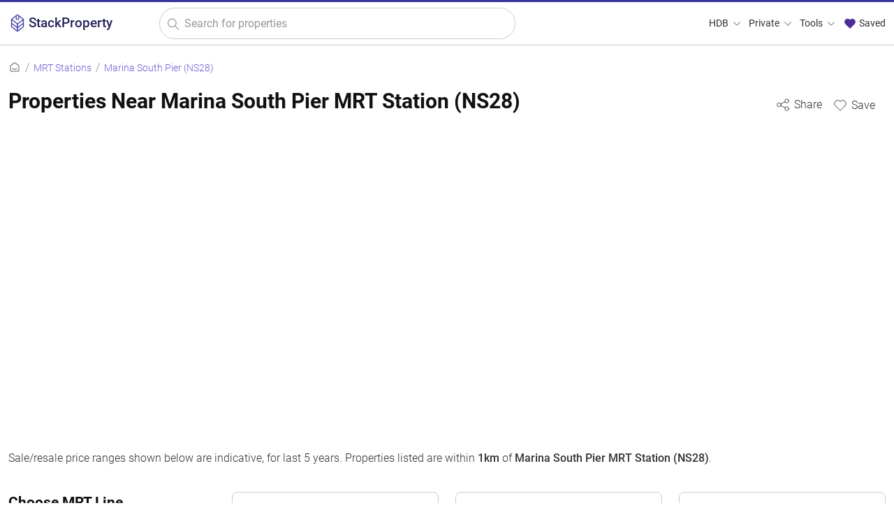

--- FILE ---
content_type: text/html; charset=UTF-8
request_url: https://stackproperty.sg/mrt/marina-south-pier-ns28
body_size: 11771
content:
<!DOCTYPE html>
<html lang=en>
<head>
<meta name=impact-site-verification value=c8aa775c-02c5-495a-a084-72376c4e4f2f />
<meta charset=UTF-8>
<meta http-equiv=X-UA-Compatible content="IE=edge">
<meta name=apple-mobile-web-app-capable content=yes>
<meta name=apple-mobile-web-app-status-bar-style content=black-translucent>
<link rel=apple-touch-startup-image sizes=512x512 href="/img/xlogo512.png.pagespeed.ic.K7uWFHKRFi.webp">
<link rel=apple-touch-startup-image sizes=256x256 href="/img/xlogo256.png.pagespeed.ic.1x4ctYbZkO.webp">
<link rel=apple-touch-icon sizes=512x512 href="/img/xlogo512.png.pagespeed.ic.K7uWFHKRFi.webp">
<link rel=apple-touch-icon sizes=256x256 href="/img/xlogo256.png.pagespeed.ic.1x4ctYbZkO.webp">
<link rel=manifest href="/manifest.json">
<meta name=theme-color content="#3835a1">
<meta name=viewport content="width=device-width, initial-scale=1, user-scalable=1 , viewport-fit=auto">
<meta name=robots content="follow, index">
<meta name=keywords content="mrt station, properties near Marina South Pier, Marina South Pier,Marina South Pier NS28"/>
<meta name=twitter:card content=summary>
<meta name=twitter:site content="@stackpropertysg">
<meta name=description content="See HDB, condo and landed properties located near the Marina South Pier MRT station (NS28)"/>
<link rel=canonical href="https://stackproperty.sg/mrt/marina-south-pier-ns28"/>
<meta name=twitter:url content="https://stackproperty.sg/mrt/marina-south-pier-ns28">
<meta name=twitter:title content="Properties Near Marina South Pier MRT Station (NS28)">
<meta property=og:title content="Properties Near Marina South Pier MRT Station (NS28)"/>
<meta name=twitter:description content="See HDB, condo and landed properties located near the Marina South Pier MRT station (NS28)">
<meta property=og:description content="See HDB, condo and landed properties located near the Marina South Pier MRT station (NS28)"/>
<meta property=og:image content="https://stackproperty.sg/img/social-share.png"/>
<link rel=image_src href="https://stackproperty.sg/img/social-share.png">
<meta name=twitter:image content="https://stackproperty.sg/img/social-share.png">
<meta property=og:image:width content=1200>
<meta property=og:image:height content=630>
<meta property=og:type content=website />
<meta property=og:url content="https://stackproperty.sg/mrt/marina-south-pier-ns28"/>
<meta property=og:site_name content=StackProperty />
<link rel=icon href="https://stackproperty.sg/img/xsp-favicon.png.pagespeed.ic.xk9bAVGfkr.webp"/>
<link rel=stylesheet type="text/css" href="/static/css/bundle.min-20250322.1742601239"/>
<script type="text/javascript" src="https://stackproperty.sg/js/bundle.js"></script>
<title>Properties Near Marina South Pier MRT Station (NS28)</title>
<script>const line_colours=['#3835a1','#a05195','#ff7c43','#2f4b7c','#d45087','#ffa600','#665191','#f95d6a'];const line_bg_colours=['#3835a1','#a05195','#ff7c43','#2f4b7c','#d45087','#ffa600','#665191','#f95d6a'];const price_chart_colours=['#3835a1','#a05195','#ff7c43','#2f4b7c','#d45087','#ffa600','#665191','#f95d6a'];var is_page_home=false;</script><script src='https://js.hcaptcha.com/1/api.js' async defer></script>
</head>
<body><noscript><meta HTTP-EQUIV="refresh" content="0;url='https://stackproperty.sg/mrt/marina-south-pier-ns28?PageSpeed=noscript'" /><style><!--table,div,span,font,p{display:none} --></style><div style="display:block">Please click <a href="https://stackproperty.sg/mrt/marina-south-pier-ns28?PageSpeed=noscript">here</a> if you are not redirected within a few seconds.</div></noscript>
<!-- Google tag (gtag.js) -->
<script async src="https://www.googletagmanager.com/gtag/js?id=G-H06TD8J3QJ"></script>
<script>window.dataLayer=window.dataLayer||[];function gtag(){dataLayer.push(arguments);}gtag('js',new Date());gtag('config','G-H06TD8J3QJ');gtag('config','AW-11324585106');</script>
<div class=wloading>
<div class=loader></div>
</div>
<div class=mask></div>
<div class=page-con>
<div class=nav>
<div class="container-fluid max-1400">
<div class=row>
<div class="col-1 col-sm-2 col-md-3 col-lg-3 col-xl-2 logo-con">
<a href="https://stackproperty.sg" class=logo>
<img src="/img/xsp-logo.png.pagespeed.ic.dZM3VcjxDz.webp" alt="StackProperty logo" title=StackProperty />
<span>StackProperty</span>
</a>
</div>
<div class="col-10 col-sm-9 col-md-4 col-lg-4 col-xl-5 search-con">
<form action="https://stackproperty.sg/hdb/resale/search" class=s-form>
<img alt="StackProperty logo" class=pwa-logo src="/img/xfavicon.png.pagespeed.ic.dZM3VcjxDz.webp" title=StackProperty />
<svg xmlns="http://www.w3.org/2000/svg" class="icon-search out-left" width=100 height=100 viewBox="0 0 24 24" stroke-width=1.5 stroke="#999999" fill=none stroke-linecap=round stroke-linejoin=round>
<path stroke=none d="M0 0h24v24H0z" fill=none />
<circle cx=10 cy=10 r=7 />
<line x1=21 y1=21 x2=15 y2=15 />
</svg>
<input type=text class=resale-searchbar placeholder="Search for properties" name=q id=q value=""/>
<a aria-label="Clear search" href="javascript:;" class="icon-clear  invisible">
<svg xmlns="http://www.w3.org/2000/svg" width=100 height=100 fill=none viewBox="0 0 24 24" stroke="#999999" stroke-width=1.5>
<path stroke-linecap=round stroke-linejoin=round d="M6 18L18 6M6 6l12 12"/>
</svg>
</a>
</form>
</div>
<div class="col-1 col-sm-1 col-md-5 col-lg-5 col-xl-5 menu-con">
<ul class=desktop-nav>
<li>
<a id=menu-hdb href="javascript:;">HDB
<svg xmlns="http://www.w3.org/2000/svg" class="icon icon-tabler icon-tabler-chevron-down" width=18 height=18 viewBox="0 0 24 24" stroke-width=1.5 stroke="#999999" fill=none stroke-linecap=round stroke-linejoin=round>
<path stroke=none d="M0 0h24v24H0z" fill=none />
<polyline points="6 9 12 15 18 9"/>
</svg>
</a>
</li>
<li>
<a id=menu-private href="javascript:;">Private
<svg xmlns="http://www.w3.org/2000/svg" class="icon icon-tabler icon-tabler-chevron-down" width=18 height=18 viewBox="0 0 24 24" stroke-width=1.5 stroke="#999999" fill=none stroke-linecap=round stroke-linejoin=round>
<path stroke=none d="M0 0h24v24H0z" fill=none />
<polyline points="6 9 12 15 18 9"/>
</svg>
</a>
</li>
<li>
<a id=menu-tools href="javascript:;">Tools
<svg xmlns="http://www.w3.org/2000/svg" class="icon icon-tabler icon-tabler-chevron-down" width=18 height=18 viewBox="0 0 24 24" stroke-width=1.5 stroke="#999999" fill=none stroke-linecap=round stroke-linejoin=round>
<path stroke=none d="M0 0h24v24H0z" fill=none />
<polyline points="6 9 12 15 18 9"/>
</svg>
</a>
</li>
<li>
<a id=menu-saved href="javascript:;" onclick="open_saved_list();">
<svg style="margin-top:-3px;" xmlns="http://www.w3.org/2000/svg" class="icon icon-tabler icon-tabler-heart" width=20 height=20 viewBox="0 0 24 24" stroke-width=1 stroke="#4b2c97" fill="#4b2c97" stroke-linecap=round stroke-linejoin=round>
<path stroke=none d="M0 0h24v24H0z" fill=none />
<path d="M19.5 13.572l-7.5 7.428l-7.5 -7.428m0 0a5 5 0 1 1 7.5 -6.566a5 5 0 1 1 7.5 6.572"/>
</svg>
Saved
</a>
</li>
</ul>
</div>
</div>
</div>
<div class=desktop-menu id=menu-hdb-container>
<div class="menu-col quart" style="border-right: 1px solid #eeeeee;">
<div class=header>
<div class=svgwrap>
<svg xmlns="http://www.w3.org/2000/svg" class="icon icon-tabler icon-tabler-menu-2" width=26 height=26 viewBox="0 0 24 24" stroke-width=1.0 stroke="#685bc7" fill=none stroke-linecap=round stroke-linejoin=round><path stroke=none d="M0 0h24v24H0z" fill=none /><line x1=4 y1=6 x2=20 y2=6 /><line x1=4 y1=12 x2=20 y2=12 /><line x1=4 y1=18 x2=20 y2=18 /></svg> </div>
<div class=labelwrap>
<div class=label>Browse HDB</div>
</div>
</div>
<a class=menu-item href="/hdb/resale/search">All Resale Records</a><a class=menu-item href="/hdb/rental/search">All Rental Records</a><a class=menu-item href="/hdb/resale/search-history">Historical Resale Records</a> </div>
<div class="menu-col quart" style="border-right: 1px solid #eeeeee;">
<div class=header>
<div class=svgwrap>
<svg xmlns="http://www.w3.org/2000/svg" class="icon icon-tabler icon-tabler-building-estate" width=26 height=26 viewBox="0 0 24 24" stroke-width=1.5 stroke="#333333" fill=none stroke-linecap=round stroke-linejoin=round><path stroke=none d="M0 0h24v24H0z" fill=none /><path d="M3 21h18"/><path d="M19 21v-4"/><path d="M19 17a2 2 0 0 0 2 -2v-2a2 2 0 1 0 -4 0v2a2 2 0 0 0 2 2z"/><path d="M14 21v-14a3 3 0 0 0 -3 -3h-4a3 3 0 0 0 -3 3v14"/><path d="M9 17v4"/><path d="M8 13h2"/><path d="M8 9h2"/></svg> </div>
<div class=labelwrap>
<div class=label>Top HDB Projects</div>
</div>
</div>
<a class=menu-item href="/hdb/projects/eastcreek-@-canberra">Eastcreek @ Canberra</a><a class=menu-item href="/hdb/projects/tampines-greenweave">Tampines Greenweave</a><a class=menu-item href="/hdb/projects/fernvale-woods">Fernvale Woods</a><a class=menu-item href="/hdb/projects/tampines-greenridges">Tampines Greenridges</a><a class=menu-item href="/hdb/projects/tampines-greenview">Tampines Greenview</a><a class=menu-item href="/hdb/projects/west-edge-@-bukit-batok">West Edge @ Bukit Batok</a> <a class=menu-item href="/hdb/projects">View All Projects <svg xmlns="http://www.w3.org/2000/svg" class="icon icon-tabler icon-tabler-arrow-right" width=26 height=26 viewBox="0 0 24 24" stroke-width=1.5 stroke="#6e60d4" fill=none stroke-linecap=round stroke-linejoin=round><path stroke=none d="M0 0h24v24H0z" fill=none /><line x1=5 y1=12 x2=19 y2=12 /><line x1=13 y1=18 x2=19 y2=12 /><line x1=13 y1=6 x2=19 y2=12 /></svg> </a>
</div>
<div class="menu-col quart" style="border-right: 1px solid #eeeeee;">
<div class=header>
<div class=svgwrap>
<svg xmlns="http://www.w3.org/2000/svg" class="icon icon-tabler icon-tabler-map-pins" width=26 height=26 viewBox="0 0 24 24" stroke-width=1.0 stroke="#685bc7" fill=none stroke-linecap=round stroke-linejoin=round><path stroke=none d="M0 0h24v24H0z" fill=none /><path d="M10.828 9.828a4 4 0 1 0 -5.656 0l2.828 2.829l2.828 -2.829z"/><line x1=8 y1=7 x2=8 y2=7.01 /><path d="M18.828 17.828a4 4 0 1 0 -5.656 0l2.828 2.829l2.828 -2.829z"/><line x1=16 y1=15 x2=16 y2=15.01 /></svg> </div>
<div class=labelwrap>
<div class=label>Popular Towns</div>
</div>
</div>
<a class=menu-item href="/hdb/towns/tampines">Tampines</a><a class=menu-item href="/hdb/towns/sengkang">Sengkang</a><a class=menu-item href="/hdb/towns/woodlands">Woodlands</a><a class=menu-item href="/hdb/towns/yishun">Yishun</a><a class=menu-item href="/hdb/towns/jurong-west">Jurong West</a><a class=menu-item href="/hdb/towns/punggol">Punggol</a> <a class=menu-item href="/hdb/towns">View All Towns <svg xmlns="http://www.w3.org/2000/svg" class="icon icon-tabler icon-tabler-arrow-right" width=26 height=26 viewBox="0 0 24 24" stroke-width=1.5 stroke="#6e60d4" fill=none stroke-linecap=round stroke-linejoin=round><path stroke=none d="M0 0h24v24H0z" fill=none /><line x1=5 y1=12 x2=19 y2=12 /><line x1=13 y1=18 x2=19 y2=12 /><line x1=13 y1=6 x2=19 y2=12 /></svg> </a>
</div>
<div class="menu-col quart">
<div class=header>
<div class=svgwrap>
<svg xmlns="http://www.w3.org/2000/svg" class="icon icon-tabler icon-tabler-building-community" width=26 height=26 viewBox="0 0 24 24" stroke-width=1.0 stroke="#685bc7" fill=none stroke-linecap=round stroke-linejoin=round><path stroke=none d="M0 0h24v24H0z" fill=none /><path d="M8 9l5 5v7h-5v-4m0 4h-5v-7l5 -5m1 1v-6a1 1 0 0 1 1 -1h10a1 1 0 0 1 1 1v17h-8"/><line x1=13 y1=7 x2=13 y2=7.01 /><line x1=17 y1=7 x2=17 y2=7.01 /><line x1=17 y1=11 x2=17 y2=11.01 /><line x1=17 y1=15 x2=17 y2=15.01 /></svg> </div>
<div class=labelwrap>
<div class=label>HDB Flat Types</div>
</div>
</div>
<a class=menu-item href="/hdb/resale/search?ft=1 Room">1 Room</a><a class=menu-item href="/hdb/resale/search?ft=2 Room">2 Room</a><a class=menu-item href="/hdb/resale/search?ft=3 Room">3 Room</a><a class=menu-item href="/hdb/resale/search?ft=4 Room">4 Room</a><a class=menu-item href="/hdb/resale/search?ft=5 Room">5 Room</a><a class=menu-item href="/hdb/resale/search?ft=Executive">Executive</a><a class=menu-item href="/hdb/resale/search?ft=Multi-generation">Multi-generation</a> </div>
</div>
<div class=desktop-menu id=menu-private-container>
<div class="menu-col quart" style="border-right: 1px solid #eeeeee;">
<div class=header>
<div class=svgwrap>
<svg xmlns="http://www.w3.org/2000/svg" class="icon icon-tabler icon-tabler-menu-2" width=26 height=26 viewBox="0 0 24 24" stroke-width=1.0 stroke="#685bc7" fill=none stroke-linecap=round stroke-linejoin=round><path stroke=none d="M0 0h24v24H0z" fill=none /><line x1=4 y1=6 x2=20 y2=6 /><line x1=4 y1=12 x2=20 y2=12 /><line x1=4 y1=18 x2=20 y2=18 /></svg> </div>
<div class=labelwrap>
<div class=label>Browse Private</div>
</div>
</div>
<a class=menu-item href="/private/resale/search">All Sales Records</a><a class=menu-item href="/private/rental/search">All Rental Records</a> </div>
<div class="menu-col quart" style="border-right: 1px solid #eeeeee;">
<div class=header>
<div class=svgwrap>
<svg xmlns="http://www.w3.org/2000/svg" class="icon icon-tabler icon-tabler-building-skyscraper" width=26 height=26 viewBox="0 0 24 24" stroke-width=1 stroke="#685bc7" fill=none stroke-linecap=round stroke-linejoin=round><path stroke=none d="M0 0h24v24H0z" fill=none /><line x1=3 y1=21 x2=21 y2=21 /><path d="M5 21v-14l8 -4v18"/><path d="M19 21v-10l-6 -4"/><line x1=9 y1=9 x2=9 y2=9.01 /><line x1=9 y1=12 x2=9 y2=12.01 /><line x1=9 y1=15 x2=9 y2=15.01 /><line x1=9 y1=18 x2=9 y2=18.01 /></svg> </div>
<div class=labelwrap>
<div class=label>Top Projects</div>
</div>
</div>
<a class=menu-item href="/private/projects/the-sen">The Sen</a><a class=menu-item href="/private/projects/the-continuum">The Continuum</a><a class=menu-item href="/private/projects/otto-place">Otto Place</a><a class=menu-item href="/private/projects/bloomsbury-residences">Bloomsbury Residences</a><a class=menu-item href="/private/projects/rivercove-residences">Rivercove Residences</a> <a class=menu-item href="/private/projects">View All Projects <svg xmlns="http://www.w3.org/2000/svg" class="icon icon-tabler icon-tabler-arrow-right" width=26 height=26 viewBox="0 0 24 24" stroke-width=1.5 stroke="#6e60d4" fill=none stroke-linecap=round stroke-linejoin=round><path stroke=none d="M0 0h24v24H0z" fill=none /><line x1=5 y1=12 x2=19 y2=12 /><line x1=13 y1=18 x2=19 y2=12 /><line x1=13 y1=6 x2=19 y2=12 /></svg> </a>
</div>
<div class="menu-col quart" style="border-right: 1px solid #eeeeee;">
<div class=header>
<div class=svgwrap>
<svg xmlns="http://www.w3.org/2000/svg" class="icon icon-tabler icon-tabler-building-community" width=26 height=26 viewBox="0 0 24 24" stroke-width=1.0 stroke="#685bc7" fill=none stroke-linecap=round stroke-linejoin=round><path stroke=none d="M0 0h24v24H0z" fill=none /><path d="M8 9l5 5v7h-5v-4m0 4h-5v-7l5 -5m1 1v-6a1 1 0 0 1 1 -1h10a1 1 0 0 1 1 1v17h-8"/><line x1=13 y1=7 x2=13 y2=7.01 /><line x1=17 y1=7 x2=17 y2=7.01 /><line x1=17 y1=11 x2=17 y2=11.01 /><line x1=17 y1=15 x2=17 y2=15.01 /></svg> </div>
<div class=labelwrap>
<div class=label>Property Types</div>
</div>
</div>
<a class=menu-item href="/private/apartment">Apartment</a><a class=menu-item href="/private/condominium">Condominium</a><a class=menu-item href="/private/detached">Detached</a><a class=menu-item href="/private/executive-condominium">Executive Condominium</a><a class=menu-item href="/private/semi_detached">Semi-detached</a><a class=menu-item href="/private/terrace">Terrace</a> </div>
<div class="menu-col quart">
<div class=header>
<div class=svgwrap>
<svg xmlns="http://www.w3.org/2000/svg" class="icon icon-tabler icon-tabler-clock" width=26 height=26 viewBox="0 0 24 24" stroke-width=1 stroke="#685bc7" fill=none stroke-linecap=round stroke-linejoin=round><path stroke=none d="M0 0h24v24H0z" fill=none /><circle cx=12 cy=12 r=9 /><polyline points="12 7 12 12 15 15"/></svg> </div>
<div class=labelwrap>
<div class=label>Property Tenures</div>
</div>
</div>
<a class=menu-item href="/private/tenures/freehold">Freehold</a><a class=menu-item href="/private/tenures/99-years">99 years</a><a class=menu-item href="/private/tenures/999-years">999 years</a><a class=menu-item href="/private/tenures/9999-years">9999 years</a><a class=menu-item href="/private/tenures/999999-years">999999 years</a> </div>
</div>
<div class=desktop-menu id=menu-tools-container>
<div class=menu-col style="border-right: 1px solid #eeeeee;">
<div class=header>
<div class=svgwrap>
<svg xmlns="http://www.w3.org/2000/svg" class="icon icon-tabler icon-tabler-apps" width=26 height=26 viewBox="0 0 24 24" stroke-width=1.0 stroke="#685bc7" fill=none stroke-linecap=round stroke-linejoin=round><path stroke=none d="M0 0h24v24H0z" fill=none /><rect x=4 y=4 width=6 height=6 rx=1 /><rect x=4 y=14 width=6 height=6 rx=1 /><rect x=14 y=14 width=6 height=6 rx=1 /><line x1=14 y1=7 x2=20 y2=7 /><line x1=17 y1=4 x2=17 y2=10 /></svg> </div>
<div class=labelwrap>
<div class=label>Tools & Resources</div>
</div>
</div>
<a class=menu-item href="/agents">Agent Search</a><a class=menu-item href="/power">Power Search</a><a class=menu-item href="/blog/">Blog</a><a class=menu-item href="/parking-rates/">Check Parking Rates</a> </div>
<div class=menu-col style="border-right: 1px solid #eeeeee;">
<div class=header>
<div class=svgwrap>
<svg xmlns="http://www.w3.org/2000/svg" class="icon icon-tabler icon-tabler-calculator" width=26 height=26 viewBox="0 0 24 24" stroke-width=1 stroke="#685bc7" fill=none stroke-linecap=round stroke-linejoin=round><path stroke=none d="M0 0h24v24H0z" fill=none /><path d="M4 3m0 2a2 2 0 0 1 2 -2h12a2 2 0 0 1 2 2v14a2 2 0 0 1 -2 2h-12a2 2 0 0 1 -2 -2z"/><path d="M8 7m0 1a1 1 0 0 1 1 -1h6a1 1 0 0 1 1 1v1a1 1 0 0 1 -1 1h-6a1 1 0 0 1 -1 -1z"/><path d="M8 14l0 .01"/><path d="M12 14l0 .01"/><path d="M16 14l0 .01"/><path d="M8 17l0 .01"/><path d="M12 17l0 .01"/><path d="M16 17l0 .01"/></svg> </div>
<div class=labelwrap>
<div class=label>Calculators</div>
</div>
</div>
<a class=menu-item href="/loan-calculator">Mortgage Calculator</a><a class=menu-item href="/seller-stamp-duty-calculator">Seller Stamp Duty Calculator</a> </div>
<div class=menu-col>
<div class=header>
<div class=svgwrap>
<svg xmlns="http://www.w3.org/2000/svg" class="icon icon-tabler icon-tabler-browser-plus" width=26 height=26 viewBox="0 0 24 24" stroke-width=1 stroke="#685bc7" fill=none stroke-linecap=round stroke-linejoin=round><path stroke=none d="M0 0h24v24H0z" fill=none /><path d="M4 4m0 1a1 1 0 0 1 1 -1h14a1 1 0 0 1 1 1v14a1 1 0 0 1 -1 1h-14a1 1 0 0 1 -1 -1z"/><path d="M4 8h16"/><path d="M8 4v4"/><path d="M10 14h4"/><path d="M12 12v4"/></svg> </div>
<div class=labelwrap>
<div class=label>Web Widgets</div>
</div>
</div>
<a class=menu-item href="/widgets">HDB Resale Widgets</a><a class=menu-item href="/widgets?widget_type=hdb_rental">HDB Rental Widgets</a><a class=menu-item href="/widgets?widget_type=private_resale">Widgets for Private Property Sale</a><a class=menu-item href="/widgets?widget_type=private_rental">Widgets for Private Property Rental</a> </div>
</div>
</div>
<div class=burger-menu>
<a aria-label="Close main menu" href="javascript:;" class=close-b-menu>
<svg xmlns="http://www.w3.org/2000/svg" width=100 height=100 fill=none viewBox="0 0 24 24" stroke="#ffffff" stroke-width=1.5>
<path stroke-linecap=round stroke-linejoin=round d="M6 18L18 6M6 6l12 12"/>
</svg>
</a>
<a class="b-menu-hdb b-menu " href="javascript:;">HDB
<svg xmlns="http://www.w3.org/2000/svg" class="icon icon-tabler icon-tabler-chevron-down" width=18 height=18 viewBox="0 0 24 24" stroke-width=1.5 stroke="#685bc7" fill=none stroke-linecap=round stroke-linejoin=round>
<path stroke=none d="M0 0h24v24H0z" fill=none />
<polyline points="6 9 12 15 18 9"/>
</svg>
</a>
<div class="b-menu-hdb-container b-menu-container ">
<div class=menu-col>
<div class=header>
<div class=svgwrap>
<svg xmlns="http://www.w3.org/2000/svg" class="icon icon-tabler icon-tabler-menu-2" width=26 height=26 viewBox="0 0 24 24" stroke-width=1.0 stroke="#685bc7" fill=none stroke-linecap=round stroke-linejoin=round><path stroke=none d="M0 0h24v24H0z" fill=none /><line x1=4 y1=6 x2=20 y2=6 /><line x1=4 y1=12 x2=20 y2=12 /><line x1=4 y1=18 x2=20 y2=18 /></svg> </div>
<div class=labelwrap>
<div class=label>Browse HDB</div>
</div>
</div>
<a class=menu-item href="/hdb/resale/search">All Resale Records</a><a class=menu-item href="/hdb/rental/search">All Rental Records</a><a class=menu-item href="/hdb/resale/search-history">Historical Resale Records</a> </div>
<div class=menu-col>
<div class=header>
<div class=svgwrap>
<svg xmlns="http://www.w3.org/2000/svg" class="icon icon-tabler icon-tabler-building-estate" width=26 height=26 viewBox="0 0 24 24" stroke-width=1.5 stroke="#333333" fill=none stroke-linecap=round stroke-linejoin=round><path stroke=none d="M0 0h24v24H0z" fill=none /><path d="M3 21h18"/><path d="M19 21v-4"/><path d="M19 17a2 2 0 0 0 2 -2v-2a2 2 0 1 0 -4 0v2a2 2 0 0 0 2 2z"/><path d="M14 21v-14a3 3 0 0 0 -3 -3h-4a3 3 0 0 0 -3 3v14"/><path d="M9 17v4"/><path d="M8 13h2"/><path d="M8 9h2"/></svg> </div>
<div class=labelwrap>
<div class=label>Top HDB Projects</div>
</div>
</div>
<a class=menu-item href="/hdb/projects/eastcreek-@-canberra">Eastcreek @ Canberra</a><a class=menu-item href="/hdb/projects/tampines-greenweave">Tampines Greenweave</a><a class=menu-item href="/hdb/projects/fernvale-woods">Fernvale Woods</a><a class=menu-item href="/hdb/projects/tampines-greenridges">Tampines Greenridges</a><a class=menu-item href="/hdb/projects/tampines-greenview">Tampines Greenview</a><a class=menu-item href="/hdb/projects/west-edge-@-bukit-batok">West Edge @ Bukit Batok</a> <a class=menu-item href="/hdb/projects">View All Projects <svg xmlns="http://www.w3.org/2000/svg" class="icon icon-tabler icon-tabler-arrow-right" width=26 height=26 viewBox="0 0 24 24" stroke-width=1.5 stroke="#6e60d4" fill=none stroke-linecap=round stroke-linejoin=round><path stroke=none d="M0 0h24v24H0z" fill=none /><line x1=5 y1=12 x2=19 y2=12 /><line x1=13 y1=18 x2=19 y2=12 /><line x1=13 y1=6 x2=19 y2=12 /></svg> </a>
</div>
<div class=menu-col>
<div class=header>
<div class=svgwrap>
<svg xmlns="http://www.w3.org/2000/svg" class="icon icon-tabler icon-tabler-map-pins" width=26 height=26 viewBox="0 0 24 24" stroke-width=1.0 stroke="#685bc7" fill=none stroke-linecap=round stroke-linejoin=round><path stroke=none d="M0 0h24v24H0z" fill=none /><path d="M10.828 9.828a4 4 0 1 0 -5.656 0l2.828 2.829l2.828 -2.829z"/><line x1=8 y1=7 x2=8 y2=7.01 /><path d="M18.828 17.828a4 4 0 1 0 -5.656 0l2.828 2.829l2.828 -2.829z"/><line x1=16 y1=15 x2=16 y2=15.01 /></svg> </div>
<div class=labelwrap>
<div class=label>Popular Towns</div>
</div>
</div>
<a class=menu-item href="/hdb/towns/tampines">Tampines</a><a class=menu-item href="/hdb/towns/sengkang">Sengkang</a><a class=menu-item href="/hdb/towns/woodlands">Woodlands</a><a class=menu-item href="/hdb/towns/yishun">Yishun</a><a class=menu-item href="/hdb/towns/jurong-west">Jurong West</a><a class=menu-item href="/hdb/towns/punggol">Punggol</a> <a class=menu-item href="/hdb/towns">View All Towns <svg xmlns="http://www.w3.org/2000/svg" class="icon icon-tabler icon-tabler-arrow-right" width=26 height=26 viewBox="0 0 24 24" stroke-width=1.5 stroke="#6e60d4" fill=none stroke-linecap=round stroke-linejoin=round><path stroke=none d="M0 0h24v24H0z" fill=none /><line x1=5 y1=12 x2=19 y2=12 /><line x1=13 y1=18 x2=19 y2=12 /><line x1=13 y1=6 x2=19 y2=12 /></svg> </a>
</div>
<div class=menu-col>
<div class=header>
<div class=svgwrap>
<svg xmlns="http://www.w3.org/2000/svg" class="icon icon-tabler icon-tabler-building-community" width=26 height=26 viewBox="0 0 24 24" stroke-width=1.0 stroke="#685bc7" fill=none stroke-linecap=round stroke-linejoin=round><path stroke=none d="M0 0h24v24H0z" fill=none /><path d="M8 9l5 5v7h-5v-4m0 4h-5v-7l5 -5m1 1v-6a1 1 0 0 1 1 -1h10a1 1 0 0 1 1 1v17h-8"/><line x1=13 y1=7 x2=13 y2=7.01 /><line x1=17 y1=7 x2=17 y2=7.01 /><line x1=17 y1=11 x2=17 y2=11.01 /><line x1=17 y1=15 x2=17 y2=15.01 /></svg> </div>
<div class=labelwrap>
<div class=label>HDB Flat Types</div>
</div>
</div>
<a class=menu-item href="/hdb/resale/search?ft=1 Room">1 Room</a><a class=menu-item href="/hdb/resale/search?ft=2 Room">2 Room</a><a class=menu-item href="/hdb/resale/search?ft=3 Room">3 Room</a><a class=menu-item href="/hdb/resale/search?ft=4 Room">4 Room</a><a class=menu-item href="/hdb/resale/search?ft=5 Room">5 Room</a><a class=menu-item href="/hdb/resale/search?ft=Executive">Executive</a><a class=menu-item href="/hdb/resale/search?ft=Multi-generation">Multi-generation</a> </div>
</div>
<a class="b-menu-private b-menu " href="javascript:;">Private
<svg xmlns="http://www.w3.org/2000/svg" class="icon icon-tabler icon-tabler-chevron-down" width=18 height=18 viewBox="0 0 24 24" stroke-width=1.5 stroke="#685bc7" fill=none stroke-linecap=round stroke-linejoin=round>
<path stroke=none d="M0 0h24v24H0z" fill=none />
<polyline points="6 9 12 15 18 9"/>
</svg>
</a>
<div class="b-menu-private-container b-menu-container ">
<div class=menu-col>
<div class=header>
<div class=svgwrap>
<svg xmlns="http://www.w3.org/2000/svg" class="icon icon-tabler icon-tabler-menu-2" width=26 height=26 viewBox="0 0 24 24" stroke-width=1.0 stroke="#685bc7" fill=none stroke-linecap=round stroke-linejoin=round><path stroke=none d="M0 0h24v24H0z" fill=none /><line x1=4 y1=6 x2=20 y2=6 /><line x1=4 y1=12 x2=20 y2=12 /><line x1=4 y1=18 x2=20 y2=18 /></svg> </div>
<div class=labelwrap>
<div class=label>Browse Private</div>
</div>
</div>
<a class=menu-item href="/private/resale/search">All Sales Records</a><a class=menu-item href="/private/rental/search">All Rental Records</a> </div>
<div class=menu-col>
<div class=header>
<div class=svgwrap>
<svg xmlns="http://www.w3.org/2000/svg" class="icon icon-tabler icon-tabler-building-skyscraper" width=26 height=26 viewBox="0 0 24 24" stroke-width=1 stroke="#685bc7" fill=none stroke-linecap=round stroke-linejoin=round><path stroke=none d="M0 0h24v24H0z" fill=none /><line x1=3 y1=21 x2=21 y2=21 /><path d="M5 21v-14l8 -4v18"/><path d="M19 21v-10l-6 -4"/><line x1=9 y1=9 x2=9 y2=9.01 /><line x1=9 y1=12 x2=9 y2=12.01 /><line x1=9 y1=15 x2=9 y2=15.01 /><line x1=9 y1=18 x2=9 y2=18.01 /></svg> </div>
<div class=labelwrap>
<div class=label>Top Projects</div>
</div>
</div>
<a class=menu-item href="/private/projects/the-sen">The Sen</a><a class=menu-item href="/private/projects/the-continuum">The Continuum</a><a class=menu-item href="/private/projects/otto-place">Otto Place</a><a class=menu-item href="/private/projects/bloomsbury-residences">Bloomsbury Residences</a><a class=menu-item href="/private/projects/rivercove-residences">Rivercove Residences</a> <a class=menu-item href="/private/projects">View All Projects <svg xmlns="http://www.w3.org/2000/svg" class="icon icon-tabler icon-tabler-arrow-right" width=26 height=26 viewBox="0 0 24 24" stroke-width=1.5 stroke="#6e60d4" fill=none stroke-linecap=round stroke-linejoin=round><path stroke=none d="M0 0h24v24H0z" fill=none /><line x1=5 y1=12 x2=19 y2=12 /><line x1=13 y1=18 x2=19 y2=12 /><line x1=13 y1=6 x2=19 y2=12 /></svg> </a>
</div>
<div class=menu-col>
<div class=header>
<div class=svgwrap>
<svg xmlns="http://www.w3.org/2000/svg" class="icon icon-tabler icon-tabler-building-community" width=26 height=26 viewBox="0 0 24 24" stroke-width=1.0 stroke="#685bc7" fill=none stroke-linecap=round stroke-linejoin=round><path stroke=none d="M0 0h24v24H0z" fill=none /><path d="M8 9l5 5v7h-5v-4m0 4h-5v-7l5 -5m1 1v-6a1 1 0 0 1 1 -1h10a1 1 0 0 1 1 1v17h-8"/><line x1=13 y1=7 x2=13 y2=7.01 /><line x1=17 y1=7 x2=17 y2=7.01 /><line x1=17 y1=11 x2=17 y2=11.01 /><line x1=17 y1=15 x2=17 y2=15.01 /></svg> </div>
<div class=labelwrap>
<div class=label>Property Types</div>
</div>
</div>
<a class=menu-item href="/private/apartment">Apartment</a><a class=menu-item href="/private/condominium">Condominium</a><a class=menu-item href="/private/detached">Detached</a><a class=menu-item href="/private/executive-condominium">Executive Condominium</a><a class=menu-item href="/private/semi_detached">Semi-detached</a><a class=menu-item href="/private/terrace">Terrace</a> </div>
<div class=menu-col>
<div class=header>
<div class=svgwrap>
<svg xmlns="http://www.w3.org/2000/svg" class="icon icon-tabler icon-tabler-clock" width=26 height=26 viewBox="0 0 24 24" stroke-width=1 stroke="#685bc7" fill=none stroke-linecap=round stroke-linejoin=round><path stroke=none d="M0 0h24v24H0z" fill=none /><circle cx=12 cy=12 r=9 /><polyline points="12 7 12 12 15 15"/></svg> </div>
<div class=labelwrap>
<div class=label>Property Tenures</div>
</div>
</div>
<a class=menu-item href="/private/tenures/freehold">Freehold</a><a class=menu-item href="/private/tenures/99-years">99 years</a><a class=menu-item href="/private/tenures/999-years">999 years</a><a class=menu-item href="/private/tenures/9999-years">9999 years</a><a class=menu-item href="/private/tenures/999999-years">999999 years</a> </div>
</div>
<a class="b-menu-tools b-menu " href="javascript:;">Tools
<svg xmlns="http://www.w3.org/2000/svg" class="icon icon-tabler icon-tabler-chevron-down" width=18 height=18 viewBox="0 0 24 24" stroke-width=1.5 stroke="#685bc7" fill=none stroke-linecap=round stroke-linejoin=round>
<path stroke=none d="M0 0h24v24H0z" fill=none />
<polyline points="6 9 12 15 18 9"/>
</svg>
</a>
<div class="b-menu-tools-container b-menu-container ">
<div class=menu-col>
<div class=header>
<div class=svgwrap>
<svg xmlns="http://www.w3.org/2000/svg" class="icon icon-tabler icon-tabler-apps" width=26 height=26 viewBox="0 0 24 24" stroke-width=1.0 stroke="#685bc7" fill=none stroke-linecap=round stroke-linejoin=round><path stroke=none d="M0 0h24v24H0z" fill=none /><rect x=4 y=4 width=6 height=6 rx=1 /><rect x=4 y=14 width=6 height=6 rx=1 /><rect x=14 y=14 width=6 height=6 rx=1 /><line x1=14 y1=7 x2=20 y2=7 /><line x1=17 y1=4 x2=17 y2=10 /></svg> </div>
<div class=labelwrap>
<div class=label>Tools & Resources</div>
</div>
</div>
<a class=menu-item href="/agents">Agent Search</a><a class=menu-item href="/power">Power Search</a><a class=menu-item href="/blog/">Blog</a><a class=menu-item href="/parking-rates/">Check Parking Rates</a> </div>
<div class=menu-col>
<div class=header>
<div class=svgwrap>
<svg xmlns="http://www.w3.org/2000/svg" class="icon icon-tabler icon-tabler-calculator" width=26 height=26 viewBox="0 0 24 24" stroke-width=1 stroke="#685bc7" fill=none stroke-linecap=round stroke-linejoin=round><path stroke=none d="M0 0h24v24H0z" fill=none /><path d="M4 3m0 2a2 2 0 0 1 2 -2h12a2 2 0 0 1 2 2v14a2 2 0 0 1 -2 2h-12a2 2 0 0 1 -2 -2z"/><path d="M8 7m0 1a1 1 0 0 1 1 -1h6a1 1 0 0 1 1 1v1a1 1 0 0 1 -1 1h-6a1 1 0 0 1 -1 -1z"/><path d="M8 14l0 .01"/><path d="M12 14l0 .01"/><path d="M16 14l0 .01"/><path d="M8 17l0 .01"/><path d="M12 17l0 .01"/><path d="M16 17l0 .01"/></svg> </div>
<div class=labelwrap>
<div class=label>Calculators</div>
</div>
</div>
<a class=menu-item href="/loan-calculator">Mortgage Calculator</a><a class=menu-item href="/seller-stamp-duty-calculator">Seller Stamp Duty Calculator</a> </div>
<div class=menu-col>
<div class=header>
<div class=svgwrap>
<svg xmlns="http://www.w3.org/2000/svg" class="icon icon-tabler icon-tabler-browser-plus" width=26 height=26 viewBox="0 0 24 24" stroke-width=1 stroke="#685bc7" fill=none stroke-linecap=round stroke-linejoin=round><path stroke=none d="M0 0h24v24H0z" fill=none /><path d="M4 4m0 1a1 1 0 0 1 1 -1h14a1 1 0 0 1 1 1v14a1 1 0 0 1 -1 1h-14a1 1 0 0 1 -1 -1z"/><path d="M4 8h16"/><path d="M8 4v4"/><path d="M10 14h4"/><path d="M12 12v4"/></svg> </div>
<div class=labelwrap>
<div class=label>Web Widgets</div>
</div>
</div>
<a class=menu-item href="/widgets">HDB Resale Widgets</a><a class=menu-item href="/widgets?widget_type=hdb_rental">HDB Rental Widgets</a><a class=menu-item href="/widgets?widget_type=private_resale">Widgets for Private Property Sale</a><a class=menu-item href="/widgets?widget_type=private_rental">Widgets for Private Property Rental</a> </div>
</div>
<a aria-label="Terms & Conditions" class=b-menu href="/terms">Terms & Conditions
<svg xmlns="http://www.w3.org/2000/svg" class="icon icon-tabler icon-tabler-brand-pagekit" width=18 height=18 viewBox="0 0 24 24" stroke-width=1 stroke="#4b2c97" fill=none stroke-linecap=round stroke-linejoin=round>
<path stroke=none d="M0 0h24v24H0z" fill=none />
<path d="M12.077 20h-5.077v-16h11v14h-5.077"/>
</svg>
</a>
<a aria-label="Privacy Policy" class=b-menu href="/privacy">Privacy Policy
<svg xmlns="http://www.w3.org/2000/svg" class="icon icon-tabler icon-tabler-brand-pagekit" width=18 height=18 viewBox="0 0 24 24" stroke-width=1 stroke="#4b2c97" fill=none stroke-linecap=round stroke-linejoin=round>
<path stroke=none d="M0 0h24v24H0z" fill=none />
<path d="M12.077 20h-5.077v-16h11v14h-5.077"/>
</svg>
</a>
<a aria-label="Contact Us" class=b-menu href="/contact">Contact Us
<svg xmlns="http://www.w3.org/2000/svg" class="icon icon-tabler icon-tabler-mail" width=18 height=18 viewBox="0 0 24 24" stroke-width=1 stroke="#4b2c97" fill=none stroke-linecap=round stroke-linejoin=round>
<path stroke=none d="M0 0h24v24H0z" fill=none />
<path d="M3 7a2 2 0 0 1 2 -2h14a2 2 0 0 1 2 2v10a2 2 0 0 1 -2 2h-14a2 2 0 0 1 -2 -2v-10z"/>
<path d="M3 7l9 6l9 -6"/>
</svg>
</a>
</div><div class=clear10></div>
<script>var page_has_map=false;</script>
<div class=clear60></div>
<div class="container-fluid max-1400">
<div class=row>
<div class=col-12>
<div class="clear30 d-block d-sm-block d-md-none d-lg-none d-xl-none d-xxl-none"></div>
<ul class=breadcrumbs itemscope itemtype="http://schema.org/BreadcrumbList"><li itemprop=itemListElement itemscope itemtype="http://schema.org/ListItem" class=home><a itemprop=item title="Home page" href="https://stackproperty.sg" aria_label="Home page"><span itemprop=name style="display:none;">Home</span><svg xmlns="http://www.w3.org/2000/svg" class="icon icon-tabler icon-tabler-smart-home" width=18 height=18 viewBox="0 0 24 24" stroke-width=1.5 stroke="#666666" fill=none stroke-linecap=round stroke-linejoin=round><path stroke=none d="M0 0h24v24H0z" fill=none /><path d="M19 8.71l-5.333 -4.148a2.666 2.666 0 0 0 -3.274 0l-5.334 4.148a2.665 2.665 0 0 0 -1.029 2.105v7.2a2 2 0 0 0 2 2h12a2 2 0 0 0 2 -2v-7.2c0 -.823 -.38 -1.6 -1.03 -2.105"/><path d="M16 15c-2.21 1.333 -5.792 1.333 -8 0"/></svg><meta itemprop=position content=1 /></a></li><li itemprop=itemListElement itemscope itemtype="http://schema.org/ListItem" class=page><a itemprop=item title="MRT Stations" href="/mrt"><span itemprop=name>MRT Stations</span></a><meta itemprop=position content=2 /></li><li itemprop=itemListElement itemscope itemtype="http://schema.org/ListItem" class=page><a itemprop=item title="Marina South Pier (NS28)" href="/mrt/marina-south-pier-ns28"><span itemprop=name>Marina South Pier (NS28)</span></a><meta itemprop=position content=3 /></li></ul>
<div class=search-controls>
<a aria-label='Save this page' class=save href='javascript:;' onclick='exe_save();'>
<svg xmlns="http://www.w3.org/2000/svg" class="icon icon-tabler icon-tabler-heart" width=24 height=24 viewBox="0 0 24 24" stroke-width=1 stroke="#2c3e50" fill=none stroke-linecap=round stroke-linejoin=round>
<path stroke=none d="M0 0h24v24H0z" fill=none />
<path d="M19.5 13.572l-7.5 7.428l-7.5 -7.428m0 0a5 5 0 1 1 7.5 -6.566a5 5 0 1 1 7.5 6.572"/>
</svg>
</a>
<a aria-label='Share this page' class=share href='javascript:;' onclick='share("Properties Near Marina South Pier MRT Station (NS28)","See HDB, condo and landed properties located near the Marina South Pier MRT station (NS28)","https://stackproperty.sg/mrt/marina-south-pier-ns28");'>
<svg xmlns="http://www.w3.org/2000/svg" class="icon icon-tabler icon-tabler-share" width=20 height=20 viewBox="0 0 24 24" stroke-width=1 stroke="#2c3e50" fill=none stroke-linecap=round stroke-linejoin=round>
<path stroke=none d="M0 0h24v24H0z" fill=none />
<circle cx=6 cy=12 r=3 />
<circle cx=18 cy=6 r=3 />
<circle cx=18 cy=18 r=3 />
<line x1=8.7 y1=10.7 x2=15.3 y2=7.3 />
<line x1=8.7 y1=13.3 x2=15.3 y2=16.7 />
</svg>
</a>
</div>
<h1 class=page-main-header>Properties Near Marina South Pier MRT Station (NS28)</h1>
<p class=text-description-main></p>
<iframe id=viewframe width="100%" height=400 frameborder=0 style=border:0 referrerpolicy=no-referrer-when-downgrade src="https://www.google.com/maps/embed/v1/search?key=AIzaSyCUzocwpRtv4BRxL2-jKFYL6wBZlFP1D78&maptype=roadmap&zoom=19&q=Marina South Pier NS28" allowfullscreen>
</iframe>
<div class=clear40></div>
<p>Sale/resale price ranges shown below are indicative, for last 5 years. Properties listed are within <b>1km</b> of <b>Marina South Pier MRT Station (NS28)</b>.</p>
<div class=clear20></div>
<div class=container-fluid style=padding:0px>
<div class=row>
<div class="col-12 col-sm-12 col-md-6 col-lg-3 col-xl-3">
<h2 class=page-header>Choose MRT Line</h2>
<a class=mrt-line href="javascript:;" data-line="Bukit Panjang LRT Line" id=anchor-bukit-panjang><span><img src="/img/mrt/train-748377.svg"/></span>Bukit Panjang LRT Line</a><div class=stations id=container-bukit-panjang><a class=station href="/mrt/choa-chu-kang-bp1"> <span style="background:#748377;color:#ffffff">
BP1 </span>
Choa Chu Kang </a>
<a class=station href="/mrt/south-view-bp2"> <span style="background:#748377;color:#ffffff">
BP2 </span>
South View </a>
<a class=station href="/mrt/keat-hong-bp3"> <span style="background:#748377;color:#ffffff">
BP3 </span>
Keat Hong </a>
<a class=station href="/mrt/teck-whye-bp4"> <span style="background:#748377;color:#ffffff">
BP4 </span>
Teck Whye </a>
<a class=station href="/mrt/phoenix-bp5"> <span style="background:#748377;color:#ffffff">
BP5 </span>
Phoenix </a>
<a class=station href="/mrt/bukit-panjang-bp6"> <span style="background:#748377;color:#ffffff">
BP6 </span>
Bukit Panjang </a>
<a class=station href="/mrt/petir-bp7"> <span style="background:#748377;color:#ffffff">
BP7 </span>
Petir </a>
<a class=station href="/mrt/pending-bp8"> <span style="background:#748377;color:#ffffff">
BP8 </span>
Pending </a>
<a class=station href="/mrt/bangkit-bp9"> <span style="background:#748377;color:#ffffff">
BP9 </span>
Bangkit </a>
<a class=station href="/mrt/fajar-bp10"> <span style="background:#748377;color:#ffffff">
BP10 </span>
Fajar </a>
<a class=station href="/mrt/segar-bp11"> <span style="background:#748377;color:#ffffff">
BP11 </span>
Segar </a>
<a class=station href="/mrt/jelapang-bp12"> <span style="background:#748377;color:#ffffff">
BP12 </span>
Jelapang </a>
<a class=station href="/mrt/senja-bp13"> <span style="background:#748377;color:#ffffff">
BP13 </span>
Senja </a>
</div><a class=mrt-line href="javascript:;" data-line="Circle MRT Line" id=anchor-circle><span><img src="/img/mrt/train-fa9e0e.svg"/></span>Circle Line</a><div class=stations id=container-circle><a class=station href="/mrt/dhoby-ghaut-cc1"> <span style="background:#fa9e0e;color:#000000">
CC1 </span>
Dhoby Ghaut </a>
<a class=station href="/mrt/bras-basah-cc2"> <span style="background:#fa9e0e;color:#000000">
CC2 </span>
Bras Basah </a>
<a class=station href="/mrt/esplanade-cc3"> <span style="background:#fa9e0e;color:#000000">
CC3 </span>
Esplanade </a>
<a class=station href="/mrt/promenade-cc4"> <span style="background:#fa9e0e;color:#000000">
CC4 </span>
Promenade </a>
<a class=station href="/mrt/nicoll-highway-cc5"> <span style="background:#fa9e0e;color:#000000">
CC5 </span>
Nicoll Highway </a>
<a class=station href="/mrt/stadium-cc6"> <span style="background:#fa9e0e;color:#000000">
CC6 </span>
Stadium </a>
<a class=station href="/mrt/mountbatten-cc7"> <span style="background:#fa9e0e;color:#000000">
CC7 </span>
Mountbatten </a>
<a class=station href="/mrt/dakota-cc8"> <span style="background:#fa9e0e;color:#000000">
CC8 </span>
Dakota </a>
<a class=station href="/mrt/paya-lebar-cc9"> <span style="background:#fa9e0e;color:#000000">
CC9 </span>
Paya Lebar </a>
<a class=station href="/mrt/macpherson-cc10"> <span style="background:#fa9e0e;color:#000000">
CC10 </span>
Macpherson </a>
<a class=station href="/mrt/tai-seng-cc11"> <span style="background:#fa9e0e;color:#000000">
CC11 </span>
Tai Seng </a>
<a class=station href="/mrt/bartley-cc12"> <span style="background:#fa9e0e;color:#000000">
CC12 </span>
Bartley </a>
<a class=station href="/mrt/serangoon-cc13"> <span style="background:#fa9e0e;color:#000000">
CC13 </span>
Serangoon </a>
<a class=station href="/mrt/lorong-chuan-cc14"> <span style="background:#fa9e0e;color:#000000">
CC14 </span>
Lorong Chuan </a>
<a class=station href="/mrt/bishan-cc15"> <span style="background:#fa9e0e;color:#000000">
CC15 </span>
Bishan </a>
<a class=station href="/mrt/marymount-cc16"> <span style="background:#fa9e0e;color:#000000">
CC16 </span>
Marymount </a>
<a class=station href="/mrt/caldecott-cc17"> <span style="background:#fa9e0e;color:#000000">
CC17 </span>
Caldecott </a>
<a class=station href="/mrt/caldecott-cc17"> <span style="background:#fa9e0e;color:#000000">
CC17 </span>
Caldecott </a>
<a class=station href="/mrt/bukit-brown-cc18"> <span style="background:#fa9e0e;color:#000000">
CC18 </span>
Bukit Brown </a>
<a class=station href="/mrt/botanic-gardens-cc19"> <span style="background:#fa9e0e;color:#000000">
CC19 </span>
Botanic Gardens </a>
<a class=station href="/mrt/farrer-road-cc20"> <span style="background:#fa9e0e;color:#000000">
CC20 </span>
Farrer Road </a>
<a class=station href="/mrt/holland-village-cc21"> <span style="background:#fa9e0e;color:#000000">
CC21 </span>
Holland Village </a>
<a class=station href="/mrt/buona-vista-cc22"> <span style="background:#fa9e0e;color:#000000">
CC22 </span>
Buona Vista </a>
<a class=station href="/mrt/buona-vista-cc22"> <span style="background:#fa9e0e;color:#000000">
CC22 </span>
Buona Vista </a>
<a class=station href="/mrt/one_north-cc23"> <span style="background:#fa9e0e;color:#000000">
CC23 </span>
One-north </a>
<a class=station href="/mrt/kent-ridge-cc24"> <span style="background:#fa9e0e;color:#000000">
CC24 </span>
Kent Ridge </a>
<a class=station href="/mrt/haw-par-villa-cc25"> <span style="background:#fa9e0e;color:#000000">
CC25 </span>
Haw Par Villa </a>
<a class=station href="/mrt/pasir-panjang-cc26"> <span style="background:#fa9e0e;color:#000000">
CC26 </span>
Pasir Panjang </a>
<a class=station href="/mrt/labrador-park-cc27"> <span style="background:#fa9e0e;color:#000000">
CC27 </span>
Labrador Park </a>
<a class=station href="/mrt/telok-blangah-cc28"> <span style="background:#fa9e0e;color:#000000">
CC28 </span>
Telok Blangah </a>
<a class=station href="/mrt/keppel-cc30"> <span style="background:#fa9e0e;color:#000000">
CC30 </span>
Keppel </a>
<a class=station href="/mrt/cantonment-cc31"> <span style="background:#fa9e0e;color:#000000">
CC31 </span>
Cantonment </a>
<a class=station href="/mrt/prince-edward-road-cc32"> <span style="background:#fa9e0e;color:#000000">
CC32 </span>
Prince Edward Road </a>
<a class=station href="/mrt/marina-bay-ce2"> <span style="background:#fa9e0e;color:#000000">
CE2 </span>
Marina Bay </a>
</div><a class=mrt-line href="javascript:;" data-line="Downtown MRT Line" id=anchor-downtown><span><img src="/img/mrt/train-025dc3.svg"/></span>Downtown Line</a><div class=stations id=container-downtown><a class=station href="/mrt/bukit-panjang-dt1"> <span style="background:#025dc3;color:#ffffff">
DT1 </span>
Bukit Panjang </a>
<a class=station href="/mrt/cashew-dt2"> <span style="background:#025dc3;color:#ffffff">
DT2 </span>
Cashew </a>
<a class=station href="/mrt/hillview-dt3"> <span style="background:#025dc3;color:#ffffff">
DT3 </span>
Hillview </a>
<a class=station href="/mrt/hume-dt4"> <span style="background:#025dc3;color:#ffffff">
DT4 </span>
Hume </a>
<a class=station href="/mrt/beauty-world-dt5"> <span style="background:#025dc3;color:#ffffff">
DT5 </span>
Beauty World </a>
<a class=station href="/mrt/king-albert-park-dt6"> <span style="background:#025dc3;color:#ffffff">
DT6 </span>
King Albert Park </a>
<a class=station href="/mrt/sixth-avenue-dt7"> <span style="background:#025dc3;color:#ffffff">
DT7 </span>
Sixth Avenue </a>
<a class=station href="/mrt/tan-kah-kee-dt8"> <span style="background:#025dc3;color:#ffffff">
DT8 </span>
Tan Kah Kee </a>
<a class=station href="/mrt/botanic-gardens-dt9"> <span style="background:#025dc3;color:#ffffff">
DT9 </span>
Botanic Gardens </a>
<a class=station href="/mrt/stevens-dt10"> <span style="background:#025dc3;color:#ffffff">
DT10 </span>
Stevens </a>
<a class=station href="/mrt/newton-dt11"> <span style="background:#025dc3;color:#ffffff">
DT11 </span>
Newton </a>
<a class=station href="/mrt/little-india-dt12"> <span style="background:#025dc3;color:#ffffff">
DT12 </span>
Little India </a>
<a class=station href="/mrt/rochor-dt13"> <span style="background:#025dc3;color:#ffffff">
DT13 </span>
Rochor </a>
<a class=station href="/mrt/bugis-dt14"> <span style="background:#025dc3;color:#ffffff">
DT14 </span>
Bugis </a>
<a class=station href="/mrt/promenade-dt15"> <span style="background:#025dc3;color:#ffffff">
DT15 </span>
Promenade </a>
<a class=station href="/mrt/bayfront-dt16-|-ce1"> <span style="background:#025dc3;color:#ffffff">
DT16 </span>
<span style="background:#fa9e0e;color:#000000">
CE1 </span>
Bayfront </a>
<a class=station href="/mrt/downtown-dt17"> <span style="background:#025dc3;color:#ffffff">
DT17 </span>
Downtown </a>
<a class=station href="/mrt/telok-ayer-dt18"> <span style="background:#025dc3;color:#ffffff">
DT18 </span>
Telok Ayer </a>
<a class=station href="/mrt/chinatown-dt19"> <span style="background:#025dc3;color:#ffffff">
DT19 </span>
Chinatown </a>
<a class=station href="/mrt/fort-canning-dt20"> <span style="background:#025dc3;color:#ffffff">
DT20 </span>
Fort Canning </a>
<a class=station href="/mrt/bencoolen-dt21"> <span style="background:#025dc3;color:#ffffff">
DT21 </span>
Bencoolen </a>
<a class=station href="/mrt/jalan-besar-dt22"> <span style="background:#025dc3;color:#ffffff">
DT22 </span>
Jalan Besar </a>
<a class=station href="/mrt/bendemeer-dt23"> <span style="background:#025dc3;color:#ffffff">
DT23 </span>
Bendemeer </a>
<a class=station href="/mrt/geylang-bahru-dt24"> <span style="background:#025dc3;color:#ffffff">
DT24 </span>
Geylang Bahru </a>
<a class=station href="/mrt/mattar-dt25"> <span style="background:#025dc3;color:#ffffff">
DT25 </span>
Mattar </a>
<a class=station href="/mrt/macpherson-dt26"> <span style="background:#025dc3;color:#ffffff">
DT26 </span>
Macpherson </a>
<a class=station href="/mrt/ubi-dt27"> <span style="background:#025dc3;color:#ffffff">
DT27 </span>
Ubi </a>
<a class=station href="/mrt/kaki-bukit-dt28"> <span style="background:#025dc3;color:#ffffff">
DT28 </span>
Kaki Bukit </a>
<a class=station href="/mrt/bedok-north-dt29"> <span style="background:#025dc3;color:#ffffff">
DT29 </span>
Bedok North </a>
<a class=station href="/mrt/bedok-reservoir-dt30"> <span style="background:#025dc3;color:#ffffff">
DT30 </span>
Bedok Reservoir </a>
<a class=station href="/mrt/tampines-west-dt31"> <span style="background:#025dc3;color:#ffffff">
DT31 </span>
Tampines West </a>
<a class=station href="/mrt/tampines-dt32"> <span style="background:#025dc3;color:#ffffff">
DT32 </span>
Tampines </a>
<a class=station href="/mrt/tampines-east-dt33"> <span style="background:#025dc3;color:#ffffff">
DT33 </span>
Tampines East </a>
<a class=station href="/mrt/upper-changi-dt34"> <span style="background:#025dc3;color:#ffffff">
DT34 </span>
Upper Changi </a>
<a class=station href="/mrt/expo-dt35"> <span style="background:#025dc3;color:#ffffff">
DT35 </span>
Expo </a>
<a class=station href="/mrt/xilin-dt36"> <span style="background:#025dc3;color:#ffffff">
DT36 </span>
Xilin </a>
</div><a class=mrt-line href="javascript:;" data-line="East-West MRT Line" id=anchor-east_west><span><img src="/img/mrt/train-009645.svg"/></span>East-West Line</a><div class=stations id=container-east_west><a class=station href="/mrt/expo-cg1"> <span style="background:#009645;color:#ffffff">
CG1 </span>
Expo </a>
<a class=station href="/mrt/changi-airport-cg2"> <span style="background:#009645;color:#ffffff">
CG2 </span>
Changi Airport </a>
<a class=station href="/mrt/pasir-ris-ew1"> <span style="background:#009645;color:#ffffff">
EW1 </span>
Pasir Ris </a>
<a class=station href="/mrt/tampines-ew2"> <span style="background:#009645;color:#ffffff">
EW2 </span>
Tampines </a>
<a class=station href="/mrt/simei-ew3"> <span style="background:#009645;color:#ffffff">
EW3 </span>
Simei </a>
<a class=station href="/mrt/tanah-merah-ew4"> <span style="background:#009645;color:#ffffff">
EW4 </span>
Tanah Merah </a>
<a class=station href="/mrt/bedok-ew5"> <span style="background:#009645;color:#ffffff">
EW5 </span>
Bedok </a>
<a class=station href="/mrt/kembangan-ew6"> <span style="background:#009645;color:#ffffff">
EW6 </span>
Kembangan </a>
<a class=station href="/mrt/eunos-ew7"> <span style="background:#009645;color:#ffffff">
EW7 </span>
Eunos </a>
<a class=station href="/mrt/paya-lebar-ew8"> <span style="background:#009645;color:#ffffff">
EW8 </span>
Paya Lebar </a>
<a class=station href="/mrt/aljunied-ew9"> <span style="background:#009645;color:#ffffff">
EW9 </span>
Aljunied </a>
<a class=station href="/mrt/kallang-ew10"> <span style="background:#009645;color:#ffffff">
EW10 </span>
Kallang </a>
<a class=station href="/mrt/lavender-ew11"> <span style="background:#009645;color:#ffffff">
EW11 </span>
Lavender </a>
<a class=station href="/mrt/bugis-ew12"> <span style="background:#009645;color:#ffffff">
EW12 </span>
Bugis </a>
<a class=station href="/mrt/city-hall-ew13-|-ns25"> <span style="background:#009645;color:#ffffff">
EW13 </span>
<span style="background:#d42e11;color:#ffffff">
NS25 </span>
City Hall </a>
<a class=station href="/mrt/raffles-place-ew14-|-ns26"> <span style="background:#009645;color:#ffffff">
EW14 </span>
<span style="background:#d42e11;color:#ffffff">
NS26 </span>
Raffles Place </a>
<a class=station href="/mrt/tanjong-pagar-ew15"> <span style="background:#009645;color:#ffffff">
EW15 </span>
Tanjong Pagar </a>
<a class=station href="/mrt/outram-park-ew16"> <span style="background:#009645;color:#ffffff">
EW16 </span>
Outram Park </a>
<a class=station href="/mrt/tiong-bahru-ew17"> <span style="background:#009645;color:#ffffff">
EW17 </span>
Tiong Bahru </a>
<a class=station href="/mrt/redhill-ew18"> <span style="background:#009645;color:#ffffff">
EW18 </span>
Redhill </a>
<a class=station href="/mrt/queenstown-ew19"> <span style="background:#009645;color:#ffffff">
EW19 </span>
Queenstown </a>
<a class=station href="/mrt/commonwealth-ew20"> <span style="background:#009645;color:#ffffff">
EW20 </span>
Commonwealth </a>
<a class=station href="/mrt/buona-vista-ew21"> <span style="background:#009645;color:#ffffff">
EW21 </span>
Buona Vista </a>
<a class=station href="/mrt/dover-ew22"> <span style="background:#009645;color:#ffffff">
EW22 </span>
Dover </a>
<a class=station href="/mrt/clementi-ew23"> <span style="background:#009645;color:#ffffff">
EW23 </span>
Clementi </a>
<a class=station href="/mrt/jurong-east-ew24-|-ns1"> <span style="background:#009645;color:#ffffff">
EW24 </span>
<span style="background:#d42e11;color:#ffffff">
NS1 </span>
Jurong East </a>
<a class=station href="/mrt/jurong-east-ew24-|-ns1"> <span style="background:#009645;color:#ffffff">
EW24 </span>
<span style="background:#d42e11;color:#ffffff">
NS1 </span>
Jurong East </a>
<a class=station href="/mrt/chinese-garden-ew25"> <span style="background:#009645;color:#ffffff">
EW25 </span>
Chinese Garden </a>
<a class=station href="/mrt/lakeside-ew26"> <span style="background:#009645;color:#ffffff">
EW26 </span>
Lakeside </a>
<a class=station href="/mrt/boon-lay-ew27"> <span style="background:#009645;color:#ffffff">
EW27 </span>
Boon Lay </a>
<a class=station href="/mrt/pioneer-ew28"> <span style="background:#009645;color:#ffffff">
EW28 </span>
Pioneer </a>
<a class=station href="/mrt/joo-koon-ew29"> <span style="background:#009645;color:#ffffff">
EW29 </span>
Joo Koon </a>
<a class=station href="/mrt/gul-circle-ew30"> <span style="background:#009645;color:#ffffff">
EW30 </span>
Gul Circle </a>
<a class=station href="/mrt/tuas-crescent-ew31"> <span style="background:#009645;color:#ffffff">
EW31 </span>
Tuas Crescent </a>
<a class=station href="/mrt/tuas-west-road-ew32"> <span style="background:#009645;color:#ffffff">
EW32 </span>
Tuas West Road </a>
<a class=station href="/mrt/tuas-link-ew33"> <span style="background:#009645;color:#ffffff">
EW33 </span>
Tuas Link </a>
</div><a class=mrt-line href="javascript:;" data-line="North-East MRT Line" id=anchor-north_east><span><img src="/img/mrt/train-9900aa.svg"/></span>North-East Line</a><div class=stations id=container-north_east><a class=station href="/mrt/harbourfront-ne1-|-cc29"> <span style="background:#9900aa;color:#ffffff">
NE1 </span>
<span style="background:#fa9e0e;color:#000000">
CC29 </span>
Harbourfront </a>
<a class=station href="/mrt/outram-park-ne3"> <span style="background:#9900aa;color:#ffffff">
NE3 </span>
Outram Park </a>
<a class=station href="/mrt/chinatown-ne4"> <span style="background:#9900aa;color:#ffffff">
NE4 </span>
Chinatown </a>
<a class=station href="/mrt/clarke-quay-ne5"> <span style="background:#9900aa;color:#ffffff">
NE5 </span>
Clarke Quay </a>
<a class=station href="/mrt/dhoby-ghaut-ne6"> <span style="background:#9900aa;color:#ffffff">
NE6 </span>
Dhoby Ghaut </a>
<a class=station href="/mrt/little-india-ne7"> <span style="background:#9900aa;color:#ffffff">
NE7 </span>
Little India </a>
<a class=station href="/mrt/farrer-park-ne8"> <span style="background:#9900aa;color:#ffffff">
NE8 </span>
Farrer Park </a>
<a class=station href="/mrt/boon-keng-ne9"> <span style="background:#9900aa;color:#ffffff">
NE9 </span>
Boon Keng </a>
<a class=station href="/mrt/potong-pasir-ne10"> <span style="background:#9900aa;color:#ffffff">
NE10 </span>
Potong Pasir </a>
<a class=station href="/mrt/woodleigh-ne11"> <span style="background:#9900aa;color:#ffffff">
NE11 </span>
Woodleigh </a>
<a class=station href="/mrt/serangoon-ne12"> <span style="background:#9900aa;color:#ffffff">
NE12 </span>
Serangoon </a>
<a class=station href="/mrt/kovan-ne13"> <span style="background:#9900aa;color:#ffffff">
NE13 </span>
Kovan </a>
<a class=station href="/mrt/hougang-ne14"> <span style="background:#9900aa;color:#ffffff">
NE14 </span>
Hougang </a>
<a class=station href="/mrt/buangkok-ne15"> <span style="background:#9900aa;color:#ffffff">
NE15 </span>
Buangkok </a>
<a class=station href="/mrt/sengkang-ne16"> <span style="background:#9900aa;color:#ffffff">
NE16 </span>
Sengkang </a>
<a class=station href="/mrt/punggol-ne17"> <span style="background:#9900aa;color:#ffffff">
NE17 </span>
Punggol </a>
<a class=station href="/mrt/punggol-coast-ne18"> <span style="background:#9900aa;color:#ffffff">
NE18 </span>
Punggol Coast </a>
</div><a class=mrt-line href="javascript:;" data-line="North-South MRT Line" id=anchor-north_south><span><img src="/img/mrt/train-d42e11.svg"/></span>North-South Line</a><div class=stations id=container-north_south><a class=station href="/mrt/bukit-batok-ns2"> <span style="background:#d42e11;color:#ffffff">
NS2 </span>
Bukit Batok </a>
<a class=station href="/mrt/bukit-gombak-ns3"> <span style="background:#d42e11;color:#ffffff">
NS3 </span>
Bukit Gombak </a>
<a class=station href="/mrt/choa-chu-kang-ns4"> <span style="background:#d42e11;color:#ffffff">
NS4 </span>
Choa Chu Kang </a>
<a class=station href="/mrt/yew-tee-ns5"> <span style="background:#d42e11;color:#ffffff">
NS5 </span>
Yew Tee </a>
<a class=station href="/mrt/kranji-ns7"> <span style="background:#d42e11;color:#ffffff">
NS7 </span>
Kranji </a>
<a class=station href="/mrt/marsiling-ns8"> <span style="background:#d42e11;color:#ffffff">
NS8 </span>
Marsiling </a>
<a class=station href="/mrt/woodlands-ns9"> <span style="background:#d42e11;color:#ffffff">
NS9 </span>
Woodlands </a>
<a class=station href="/mrt/admiralty-ns10"> <span style="background:#d42e11;color:#ffffff">
NS10 </span>
Admiralty </a>
<a class=station href="/mrt/sembawang-ns11"> <span style="background:#d42e11;color:#ffffff">
NS11 </span>
Sembawang </a>
<a class=station href="/mrt/canberra-ns12"> <span style="background:#d42e11;color:#ffffff">
NS12 </span>
Canberra </a>
<a class=station href="/mrt/yishun-ns13"> <span style="background:#d42e11;color:#ffffff">
NS13 </span>
Yishun </a>
<a class=station href="/mrt/khatib-ns14"> <span style="background:#d42e11;color:#ffffff">
NS14 </span>
Khatib </a>
<a class=station href="/mrt/yio-chu-kang-ns15"> <span style="background:#d42e11;color:#ffffff">
NS15 </span>
Yio Chu Kang </a>
<a class=station href="/mrt/ang-mo-kio-ns16"> <span style="background:#d42e11;color:#ffffff">
NS16 </span>
Ang Mo Kio </a>
<a class=station href="/mrt/bishan-ns17"> <span style="background:#d42e11;color:#ffffff">
NS17 </span>
Bishan </a>
<a class=station href="/mrt/braddell-ns18"> <span style="background:#d42e11;color:#ffffff">
NS18 </span>
Braddell </a>
<a class=station href="/mrt/toa-payoh-ns19"> <span style="background:#d42e11;color:#ffffff">
NS19 </span>
Toa Payoh </a>
<a class=station href="/mrt/novena-ns20"> <span style="background:#d42e11;color:#ffffff">
NS20 </span>
Novena </a>
<a class=station href="/mrt/newton-ns21"> <span style="background:#d42e11;color:#ffffff">
NS21 </span>
Newton </a>
<a class=station href="/mrt/orchard-ns22"> <span style="background:#d42e11;color:#ffffff">
NS22 </span>
Orchard </a>
<a class=station href="/mrt/somerset-ns23"> <span style="background:#d42e11;color:#ffffff">
NS23 </span>
Somerset </a>
<a class=station href="/mrt/dhoby-ghaut-ns24"> <span style="background:#d42e11;color:#ffffff">
NS24 </span>
Dhoby Ghaut </a>
<a class=station href="/mrt/marina-bay-ns27"> <span style="background:#d42e11;color:#ffffff">
NS27 </span>
Marina Bay </a>
<a class=station href="/mrt/marina-south-pier-ns28"> <span style="background:#d42e11;color:#ffffff">
NS28 </span>
Marina South Pier </a>
</div><a class=mrt-line href="javascript:;" data-line="Punggol LRT Line" id=anchor-punggol><span><img src="/img/mrt/train-748377.svg"/></span>Punggol LRT Line</a><div class=stations id=container-punggol><a class=station href="/mrt/cove-pe1"> <span style="background:#748377;color:#ffffff">
PE1 </span>
Cove </a>
<a class=station href="/mrt/meridian-pe2"> <span style="background:#748377;color:#ffffff">
PE2 </span>
Meridian </a>
<a class=station href="/mrt/coral-edge-pe3"> <span style="background:#748377;color:#ffffff">
PE3 </span>
Coral Edge </a>
<a class=station href="/mrt/riviera-pe4"> <span style="background:#748377;color:#ffffff">
PE4 </span>
Riviera </a>
<a class=station href="/mrt/kadaloor-pe5"> <span style="background:#748377;color:#ffffff">
PE5 </span>
Kadaloor </a>
<a class=station href="/mrt/oasis-pe6"> <span style="background:#748377;color:#ffffff">
PE6 </span>
Oasis </a>
<a class=station href="/mrt/damai-pe7"> <span style="background:#748377;color:#ffffff">
PE7 </span>
Damai </a>
<a class=station href="/mrt/punggol-ptc"> <span style="background:#748377;color:#ffffff">
PTC </span>
Punggol </a>
<a class=station href="/mrt/sam-kee-pw1"> <span style="background:#748377;color:#ffffff">
PW1 </span>
Sam Kee </a>
<a class=station href="/mrt/teck-lee-pw2"> <span style="background:#748377;color:#ffffff">
PW2 </span>
Teck Lee </a>
<a class=station href="/mrt/punggol-point-pw3"> <span style="background:#748377;color:#ffffff">
PW3 </span>
Punggol Point </a>
<a class=station href="/mrt/samudera-pw4"> <span style="background:#748377;color:#ffffff">
PW4 </span>
Samudera </a>
<a class=station href="/mrt/nibong-pw5"> <span style="background:#748377;color:#ffffff">
PW5 </span>
Nibong </a>
<a class=station href="/mrt/sumang-pw6"> <span style="background:#748377;color:#ffffff">
PW6 </span>
Sumang </a>
<a class=station href="/mrt/soo-teck-pw7"> <span style="background:#748377;color:#ffffff">
PW7 </span>
Soo Teck </a>
</div><a class=mrt-line href="javascript:;" data-line="Sengkang LRT Line" id=anchor-sengkang><span><img src="/img/mrt/train-748377.svg"/></span>Sengkang LRT Line</a><div class=stations id=container-sengkang><a class=station href="/mrt/compassvale-se1"> <span style="background:#748377;color:#ffffff">
SE1 </span>
Compassvale </a>
<a class=station href="/mrt/rumbia-se2"> <span style="background:#748377;color:#ffffff">
SE2 </span>
Rumbia </a>
<a class=station href="/mrt/bakau-se3"> <span style="background:#748377;color:#ffffff">
SE3 </span>
Bakau </a>
<a class=station href="/mrt/kangkar-se4"> <span style="background:#748377;color:#ffffff">
SE4 </span>
Kangkar </a>
<a class=station href="/mrt/ranggung-se5"> <span style="background:#748377;color:#ffffff">
SE5 </span>
Ranggung </a>
<a class=station href="/mrt/sengkang-stc"> <span style="background:#748377;color:#ffffff">
STC </span>
Sengkang </a>
<a class=station href="/mrt/cheng-lim-sw1"> <span style="background:#748377;color:#ffffff">
SW1 </span>
Cheng Lim </a>
<a class=station href="/mrt/farmway-sw2"> <span style="background:#748377;color:#ffffff">
SW2 </span>
Farmway </a>
<a class=station href="/mrt/kupang-sw3"> <span style="background:#748377;color:#ffffff">
SW3 </span>
Kupang </a>
<a class=station href="/mrt/thanggam-sw4"> <span style="background:#748377;color:#ffffff">
SW4 </span>
Thanggam </a>
<a class=station href="/mrt/fernvale-sw5"> <span style="background:#748377;color:#ffffff">
SW5 </span>
Fernvale </a>
<a class=station href="/mrt/layar-sw6"> <span style="background:#748377;color:#ffffff">
SW6 </span>
Layar </a>
<a class=station href="/mrt/tongkang-sw7"> <span style="background:#748377;color:#ffffff">
SW7 </span>
Tongkang </a>
<a class=station href="/mrt/renjong-sw8"> <span style="background:#748377;color:#ffffff">
SW8 </span>
Renjong </a>
</div><a class=mrt-line href="javascript:;" data-line="Sentosa Express LRT Line" id=anchor-sentosa-express><span><img src="/img/mrt/train-748377.svg"/></span>Sentosa Express LRT Line</a><div class=stations id=container-sentosa-express><a class=station href="/mrt/imbiah-s3"> <span style="background:#748377;color:#ffffff">
S3 </span>
Imbiah </a>
<a class=station href="/mrt/beach-s4"> <span style="background:#748377;color:#ffffff">
S4 </span>
Beach </a>
</div><a class=mrt-line href="javascript:;" data-line="Thomson East Coast MRT Line" id=anchor-thomson-east-coast><span><img src="/img/mrt/train-9d5b26.svg"/></span>Thomson East Coast Line</a><div class=stations id=container-thomson-east-coast><a class=station href="/mrt/woodlands-north-te1"> <span style="background:#9d5b26;color:#ffffff">
TE1 </span>
Woodlands North </a>
<a class=station href="/mrt/woodlands-te2"> <span style="background:#9d5b26;color:#ffffff">
TE2 </span>
Woodlands </a>
<a class=station href="/mrt/woodlands-south-te3"> <span style="background:#9d5b26;color:#ffffff">
TE3 </span>
Woodlands South </a>
<a class=station href="/mrt/springleaf-te4"> <span style="background:#9d5b26;color:#ffffff">
TE4 </span>
Springleaf </a>
<a class=station href="/mrt/lentor-te5"> <span style="background:#9d5b26;color:#ffffff">
TE5 </span>
Lentor </a>
<a class=station href="/mrt/mayflower-te6"> <span style="background:#9d5b26;color:#ffffff">
TE6 </span>
Mayflower </a>
<a class=station href="/mrt/bright-hill-te7"> <span style="background:#9d5b26;color:#ffffff">
TE7 </span>
Bright Hill </a>
<a class=station href="/mrt/upper-thomson-te8"> <span style="background:#9d5b26;color:#ffffff">
TE8 </span>
Upper Thomson </a>
<a class=station href="/mrt/caldecott-te9"> <span style="background:#9d5b26;color:#ffffff">
TE9 </span>
Caldecott </a>
<a class=station href="/mrt/mount-pleasant-te10"> <span style="background:#9d5b26;color:#ffffff">
TE10 </span>
Mount Pleasant </a>
<a class=station href="/mrt/stevens-te11"> <span style="background:#9d5b26;color:#ffffff">
TE11 </span>
Stevens </a>
<a class=station href="/mrt/napier-te12"> <span style="background:#9d5b26;color:#ffffff">
TE12 </span>
Napier </a>
<a class=station href="/mrt/orchard-boulevard-te13"> <span style="background:#9d5b26;color:#ffffff">
TE13 </span>
Orchard Boulevard </a>
<a class=station href="/mrt/orchard-te14"> <span style="background:#9d5b26;color:#ffffff">
TE14 </span>
Orchard </a>
<a class=station href="/mrt/great-world-te15"> <span style="background:#9d5b26;color:#ffffff">
TE15 </span>
Great World </a>
<a class=station href="/mrt/havelock-te16"> <span style="background:#9d5b26;color:#ffffff">
TE16 </span>
Havelock </a>
<a class=station href="/mrt/outram-park-te17"> <span style="background:#9d5b26;color:#ffffff">
TE17 </span>
Outram Park </a>
<a class=station href="/mrt/maxwell-te18"> <span style="background:#9d5b26;color:#ffffff">
TE18 </span>
Maxwell </a>
<a class=station href="/mrt/shenton-way-te19"> <span style="background:#9d5b26;color:#ffffff">
TE19 </span>
Shenton Way </a>
<a class=station href="/mrt/marina-bay-te20"> <span style="background:#9d5b26;color:#ffffff">
TE20 </span>
Marina Bay </a>
<a class=station href="/mrt/marina-south-te21"> <span style="background:#9d5b26;color:#ffffff">
TE21 </span>
Marina South </a>
<a class=station href="/mrt/gardens-by-the-bay-te22"> <span style="background:#9d5b26;color:#ffffff">
TE22 </span>
Gardens By The Bay </a>
<a class=station href="/mrt/tanjong-rhu-te23"> <span style="background:#9d5b26;color:#ffffff">
TE23 </span>
Tanjong Rhu </a>
<a class=station href="/mrt/katong-park-te24"> <span style="background:#9d5b26;color:#ffffff">
TE24 </span>
Katong Park </a>
<a class=station href="/mrt/tanjong-katong-te25"> <span style="background:#9d5b26;color:#ffffff">
TE25 </span>
Tanjong Katong </a>
<a class=station href="/mrt/tanjong-katong-te25"> <span style="background:#9d5b26;color:#ffffff">
TE25 </span>
Tanjong Katong </a>
<a class=station href="/mrt/marine-parade-te26"> <span style="background:#9d5b26;color:#ffffff">
TE26 </span>
Marine Parade </a>
<a class=station href="/mrt/marine-terrace-te27"> <span style="background:#9d5b26;color:#ffffff">
TE27 </span>
Marine Terrace </a>
<a class=station href="/mrt/siglap-te28"> <span style="background:#9d5b26;color:#ffffff">
TE28 </span>
Siglap </a>
<a class=station href="/mrt/bayshore-te29"> <span style="background:#9d5b26;color:#ffffff">
TE29 </span>
Bayshore </a>
<a class=station href="/mrt/bayshore-te29"> <span style="background:#9d5b26;color:#ffffff">
TE29 </span>
Bayshore </a>
<a class=station href="/mrt/bedok-south-te30"> <span style="background:#9d5b26;color:#ffffff">
TE30 </span>
Bedok South </a>
<a class=station href="/mrt/sungei-bedok-te31-|-dt37"> <span style="background:#9d5b26;color:#ffffff">
TE31 </span>
<span style="background:#025dc3;color:#ffffff">
DT37 </span>
Sungei Bedok </a>
</div> <div class=clear20></div>
</div>
<div class="col-12 col-sm-12 col-md-6 col-lg-3 col-xl-3">
<div class=white-box style="height:90%">
<h2 class=page-header>HDB (0)</h2>
<p>No nearby HDB properties found</p>
</div>
<div class=clear20></div>
</div>
<div class="col-12 col-sm-12 col-md-6 col-lg-3 col-xl-3">
<div class=white-box style="height:90%">
<h2 class=page-header>Apt / Condo / EC (1)</h2>
<ul class=nearby-list>
<li>
<span>530m</span>
<a title="View details for One Marina Gardens" href="/private/projects/one-marina-gardens">
One Marina Gardens <br>
<span>Marina Gardens Lane (D01)</span>
<span>$1,192,515 - $5,160,002</span>
</a>
</li>
</ul>
</div>
<div class=clear20></div>
</div>
<div class="col-12 col-sm-12 col-md-6 col-lg-3 col-xl-3">
<div class=white-box style="height:90%">
<h2 class=page-header>Landed (0)</h2>
<p>No nearby landed properties found</p>
</div>
<div class=clear20></div>
</div>
</div>
</div>
<div class=page-end-marker></div>
</div>
</div>
</div>
<script>
     $('.mrt-line').click(function(){
        $('.mask').show();
        $('.dialog-header').html($(this).attr('data-line'));
        let aid = $(this).attr('id');
        aid = aid.replace('anchor-','');
        $('.dialog-body').html(`
            <div class="container-fluid" style="max-height:300px;overflow-y:auto">
            <div class="row">
            <div class="col-12">
                ${$('#container-'+aid).html()}
            </div>
            </div>
            </div>
        `);
        $('.dialog').show();
        $('body').addClass('lock-scroll');
    });
</script><div class=footer>
<div class=f-links>
<div class="container-fluid max-1200">
<div class=row>
<div class="col-12 col-sm-6 col-md-6 col-lg-3">
<div class=f-header>Follow Us</div>
<ul>
<li><a target=_blank href="https://www.facebook.com/stackpropertysg">Facebook</a></li>
<li><a target=_blank href="https://www.twitter.com/stackpropertysg">X / Twitter</a></li>
</ul>
</div>
<div class="col-12 col-sm-6 col-md-6 col-lg-3">
<div class=f-header>Top HDB</div>
<ul>
<li><a href="/hdb/projects/eastcreek-@-canberra">Eastcreek @ Canberra</a></li><li><a href="/hdb/projects/tampines-greenweave">Tampines Greenweave</a></li><li><a href="/hdb/projects/fernvale-woods">Fernvale Woods</a></li><li><a href="/hdb/projects/tampines-greenridges">Tampines Greenridges</a></li><li><a href="/hdb/projects/tampines-greenview">Tampines Greenview</a></li><li><a href="/hdb/projects/west-edge-@-bukit-batok">West Edge @ Bukit Batok</a></li> </ul>
</div>
<div class="col-12 col-sm-6 col-md-6 col-lg-3">
<div class=f-header>Top Private</div>
<ul>
<li><a href="/private/projects/the-sen">The Sen</a></li><li><a href="/private/projects/the-continuum">The Continuum</a></li><li><a href="/private/projects/otto-place">Otto Place</a></li><li><a href="/private/projects/bloomsbury-residences">Bloomsbury Residences</a></li><li><a href="/private/projects/rivercove-residences">Rivercove Residences</a></li> </ul>
</div>
<div class="col-12 col-sm-6 col-md-6 col-lg-3">
<!--
                    <div class="f-header">Feedback</div>
                    <div class="fb-form">
                        <a aria-label="Choose rating 1, on a scale of 5" class="rating" href="javascript:;" onclick="open_feedback(1)" id="rating1">
                            <svg xmlns="http://www.w3.org/2000/svg" class="icon icon-tabler icon-tabler-mood-cry" width="44" height="44" viewBox="0 0 24 24" stroke-width="1.5" stroke="#ffbf00" fill="none" stroke-linecap="round" stroke-linejoin="round">
                                <path stroke="none" d="M0 0h24v24H0z" fill="none"/>
                                <line x1="9" y1="10" x2="9.01" y2="10" />
                                <line x1="15" y1="10" x2="15.01" y2="10" />
                                <path d="M9.5 15.25a3.5 3.5 0 0 1 5 0" />
                                <path d="M17.566 17.606a2 2 0 1 0 2.897 .03l-1.463 -1.636l-1.434 1.606z" />
                                <path d="M20.865 13.517a8.937 8.937 0 0 0 .135 -1.517a9 9 0 1 0 -9 9c.69 0 1.36 -.076 2 -.222" />
                            </svg>
                        </a>
                        <a aria-label="Choose rating 2, on a scale of 5" class="rating" href="javascript:;" onclick="open_feedback(2)" id="rating2">
                            <svg xmlns="http://www.w3.org/2000/svg" class="icon icon-tabler icon-tabler-mood-sad" width="44" height="44" viewBox="0 0 24 24" stroke-width="1.5" stroke="#ffbf00" fill="none" stroke-linecap="round" stroke-linejoin="round">
                                <path stroke="none" d="M0 0h24v24H0z" fill="none"/>
                                <circle cx="12" cy="12" r="9" />
                                <line x1="9" y1="10" x2="9.01" y2="10" />
                                <line x1="15" y1="10" x2="15.01" y2="10" />
                                <path d="M9.5 15.25a3.5 3.5 0 0 1 5 0" />
                            </svg>
                        </a>
                        <a aria-label="Choose rating 3, on a scale of 5" class="rating" href="javascript:;" onclick="open_feedback(3)" id="rating3">
                            <svg xmlns="http://www.w3.org/2000/svg" class="icon icon-tabler icon-tabler-mood-empty" width="44" height="44" viewBox="0 0 24 24" stroke-width="1.5" stroke="#ffbf00" fill="none" stroke-linecap="round" stroke-linejoin="round">
                                <path stroke="none" d="M0 0h24v24H0z" fill="none"/>
                                <circle cx="12" cy="12" r="9" />
                                <line x1="9" y1="10" x2="9.01" y2="10" />
                                <line x1="15" y1="10" x2="15.01" y2="10" />
                                <line x1="9" y1="15" x2="15" y2="15" />
                            </svg>
                        </a>
                        <a aria-label="Choose rating 4, on a scale of 5" class="rating" href="javascript:;" onclick="open_feedback(4)" id="rating4">
                            <svg xmlns="http://www.w3.org/2000/svg" class="icon icon-tabler icon-tabler-mood-smile" width="44" height="44" viewBox="0 0 24 24" stroke-width="1.5" stroke="#ffbf00" fill="none" stroke-linecap="round" stroke-linejoin="round">
                                <path stroke="none" d="M0 0h24v24H0z" fill="none"/>
                                <circle cx="12" cy="12" r="9" />
                                <line x1="9" y1="10" x2="9.01" y2="10" />
                                <line x1="15" y1="10" x2="15.01" y2="10" />
                                <path d="M9.5 15a3.5 3.5 0 0 0 5 0" />
                            </svg>
                        </a>
                        <a aria-label="Choose rating 5, on a scale of 5" class="rating" href="javascript:;" onclick="open_feedback(5)" id="rating5">
                            <svg xmlns="http://www.w3.org/2000/svg" class="icon icon-tabler icon-tabler-mood-happy" width="44" height="44" viewBox="0 0 24 24" stroke-width="1.5" stroke="#ffbf00" fill="none" stroke-linecap="round" stroke-linejoin="round">
                                <path stroke="none" d="M0 0h24v24H0z" fill="none"/>
                                <circle cx="12" cy="12" r="9" />
                                <line x1="9" y1="9" x2="9.01" y2="9" />
                                <line x1="15" y1="9" x2="15.01" y2="9" />
                                <path d="M8 13a4 4 0 1 0 8 0m0 0h-8" />
                            </svg>
                        </a>
                    </div>  
                    -->
</div>
</div>
</div>
</div>
<div class="container-fluid footer-menu">
<div class=clear20></div>
<div class=row>
<div class="col-12 col-sm-6">
<a class=policy-link href="/privacy">Privacy</a>
<a class=policy-link href="/terms">Terms</a>
<a class=policy-link href="/contact">Contact</a>
</div>
<div class="col-12 col-sm-6">
<p class=copyliner>&copy; 2026 StackProperty</p>
</div>
</div>
</div>
</div>
</div>
<!--End page con-->
<a href="javascript:;" class="backtop hide" onclick="backtop()">
<svg xmlns="http://www.w3.org/2000/svg" class="icon icon-tabler icon-tabler-arrow-up-circle" width=44 height=44 viewBox="0 0 24 24" stroke-width=1.5 stroke="#3835a1" fill=none stroke-linecap=round stroke-linejoin=round>
<path stroke=none d="M0 0h24v24H0z" fill=none />
<circle cx=12 cy=12 r=9 />
<line x1=12 y1=8 x2=8 y2=12 />
<line x1=12 y1=8 x2=12 y2=16 />
<line x1=16 y1=12 x2=12 y2=8 />
</svg>
</a>
<div class=dialog>
<a href="javascript:;" class=close>
<svg xmlns="http://www.w3.org/2000/svg" width=24 height=24 fill=none viewBox="0 0 24 24" stroke="#555555" stroke-width=1.5>
<path stroke-linecap=round stroke-linejoin=round d="M6 18L18 6M6 6l12 12"></path>
</svg>
</a>
<div class=dialog-header></div>
<div class=dialog-body></div>
<div class=dialog-footer></div>
</div>
<div class=toast2>
<div class=toast2-body></div>
</div>
<div class=feedback-dialog>
<a href="javascript:;" class=close>
<svg xmlns="http://www.w3.org/2000/svg" width=24 height=24 fill=none viewBox="0 0 24 24" stroke="#555555" stroke-width=1.5>
<path stroke-linecap=round stroke-linejoin=round d="M6 18L18 6M6 6l12 12"></path>
</svg>
</a>
<div class=feedback-dialog-header>
<div class=container-fluid>
<div class=row>
<div class="col-12 text-center">
<b>Please complete your feedback!</b>
</div>
</div>
</div>
</div>
<div class=feedback-dialog-body>
<form>
<div id=ff-msg></div>
<input type=hidden name=rating id=f-rating value=3 />
<input type=hidden name=url id=f-url value=""/>
<input type=hidden name=scope id=f-scope value=page />
<div class=feedback-choice>
<div class=head>
How would you rate your experience?
</div>
<a aria-label="Choose rating 1, on a scale of 5" class=rating-choice href="javascript:;" id=rating-choice1>
<svg xmlns="http://www.w3.org/2000/svg" class="icon icon-tabler icon-tabler-mood-cry" width=44 height=44 viewBox="0 0 24 24" stroke-width=1.5 stroke="#ffbf00" fill=none stroke-linecap=round stroke-linejoin=round>
<path stroke=none d="M0 0h24v24H0z" fill=none />
<line x1=9 y1=10 x2=9.01 y2=10 />
<line x1=15 y1=10 x2=15.01 y2=10 />
<path d="M9.5 15.25a3.5 3.5 0 0 1 5 0"/>
<path d="M17.566 17.606a2 2 0 1 0 2.897 .03l-1.463 -1.636l-1.434 1.606z"/>
<path d="M20.865 13.517a8.937 8.937 0 0 0 .135 -1.517a9 9 0 1 0 -9 9c.69 0 1.36 -.076 2 -.222"/>
</svg>
</a>
<a aria-label="Choose rating 2, on a scale of 5" class=rating-choice href="javascript:;" id=rating-choice2>
<svg xmlns="http://www.w3.org/2000/svg" class="icon icon-tabler icon-tabler-mood-sad" width=44 height=44 viewBox="0 0 24 24" stroke-width=1.5 stroke="#ffbf00" fill=none stroke-linecap=round stroke-linejoin=round>
<path stroke=none d="M0 0h24v24H0z" fill=none />
<circle cx=12 cy=12 r=9 />
<line x1=9 y1=10 x2=9.01 y2=10 />
<line x1=15 y1=10 x2=15.01 y2=10 />
<path d="M9.5 15.25a3.5 3.5 0 0 1 5 0"/>
</svg>
</a>
<a aria-label="Choose rating 3, on a scale of 5" class=rating-choice href="javascript:;" id=rating-choice3>
<svg xmlns="http://www.w3.org/2000/svg" class="icon icon-tabler icon-tabler-mood-empty" width=44 height=44 viewBox="0 0 24 24" stroke-width=1.5 stroke="#ffbf00" fill=none stroke-linecap=round stroke-linejoin=round>
<path stroke=none d="M0 0h24v24H0z" fill=none />
<circle cx=12 cy=12 r=9 />
<line x1=9 y1=10 x2=9.01 y2=10 />
<line x1=15 y1=10 x2=15.01 y2=10 />
<line x1=9 y1=15 x2=15 y2=15 />
</svg>
</a>
<a aria-label="Choose rating 4, on a scale of 5" class=rating-choice href="javascript:;" id=rating-choice4>
<svg xmlns="http://www.w3.org/2000/svg" class="icon icon-tabler icon-tabler-mood-smile" width=44 height=44 viewBox="0 0 24 24" stroke-width=1.5 stroke="#ffbf00" fill=none stroke-linecap=round stroke-linejoin=round>
<path stroke=none d="M0 0h24v24H0z" fill=none />
<circle cx=12 cy=12 r=9 />
<line x1=9 y1=10 x2=9.01 y2=10 />
<line x1=15 y1=10 x2=15.01 y2=10 />
<path d="M9.5 15a3.5 3.5 0 0 0 5 0"/>
</svg>
</a>
<a aria-label="Choose rating 5, on a scale of 5" class=rating-choice href="javascript:;" id=rating-choice5>
<svg xmlns="http://www.w3.org/2000/svg" class="icon icon-tabler icon-tabler-mood-happy" width=44 height=44 viewBox="0 0 24 24" stroke-width=1.5 stroke="#ffbf00" fill=none stroke-linecap=round stroke-linejoin=round>
<path stroke=none d="M0 0h24v24H0z" fill=none />
<circle cx=12 cy=12 r=9 />
<line x1=9 y1=9 x2=9.01 y2=9 />
<line x1=15 y1=9 x2=15.01 y2=9 />
<path d="M8 13a4 4 0 1 0 8 0m0 0h-8"/>
</svg>
</a>
</div>
<div class=clear10></div>
<div class=feedback-scope>
<div class=head>
Is your feedback for the current page or for the entire website?
</div>
<div class=scope-choice>
<a href="javascript:;" class="scopetick active" id=st-page>
<span>
<svg xmlns="http://www.w3.org/2000/svg" class="icon icon-tabler icon-tabler-check" width=28 height=28 viewBox="0 0 24 24" stroke-width=1.5 stroke="#ffffff" fill=none stroke-linecap=round stroke-linejoin=round>
<path stroke=none d="M0 0h24v24H0z" fill=none></path>
<path d="M5 12l5 5l10 -10"></path>
</svg>
</span> Current page
</a>
<a href="javascript:;" class=scopetick id=st-site>
<span>
<svg xmlns="http://www.w3.org/2000/svg" class="icon icon-tabler icon-tabler-check" width=28 height=28 viewBox="0 0 24 24" stroke-width=1.5 stroke="#ffffff" fill=none stroke-linecap=round stroke-linejoin=round>
<path stroke=none d="M0 0h24v24H0z" fill=none></path>
<path d="M5 12l5 5l10 -10"></path>
</svg>
</span> Entire website
</a>
</div>
</div>
<div class=feedback-summary>
<div class=head>
What can we do better?
</div>
<div class=summary-text>
<textarea id=f-summary></textarea>
</div>
</div>
</form>
</div>
<div class=feedback-dialog-footer>
<a href="javascript:;" class=feedback-submit onclick="send_feedback()">Submit feedback</a>
</div>
</div>
<div class=feedback-mask></div>
<div class=saved-list>
<div class=saved-list-header>
<div class=container-fluid>
<div class=row>
<div class="col-1 col-sm-1 text-center">
<a aria-label="Go back" href="javascript:;" class="csl back">
<svg xmlns="http://www.w3.org/2000/svg" class="icon icon-tabler icon-tabler-arrow-left" width=26 height=26 viewBox="0 0 24 24" stroke-width=1.5 stroke="#2c3e50" fill=none stroke-linecap=round stroke-linejoin=round>
<path stroke=none d="M0 0h24v24H0z" fill=none />
<line x1=5 y1=12 x2=19 y2=12 />
<line x1=5 y1=12 x2=11 y2=18 />
<line x1=5 y1=12 x2=11 y2=6 />
</svg>
</a>
</div>
<div class="col-9 col-sm-10">
<form>
<input type=text class=slq placeholder="Search saved list">
</form>
</div>
<div class="col-2 col-sm-1 text-center">
<a aria-label="Clear search" href="javascript:;" class="slq-clear invisible" onclick="slq_clear()">
<svg xmlns="http://www.w3.org/2000/svg" width=26 height=26 fill=none viewBox="0 0 24 24" stroke="#2c3e50" stroke-width=1.5>
<path stroke-linecap=round stroke-linejoin=round d="M6 18L18 6M6 6l12 12"></path>
</svg>
</a>
</div>
</div>
</div>
</div>
<div class=saved-list-body></div>
<div class=saved-list-footer><a href="javascript:;" class=saved-list-clear onclick="remove_all_items();">Delete all</a></div>
</div>
<div class=display-list></div>
<div class=generic-filters-list>
<div class=generic-filters-list-header>
<div class=container-fluid>
<div class=row>
<div class="col-1 col-sm-1 text-center">
<a aria-label="Go back" href="javascript:;" class="cgfl back" onclick="close_generic_filters_list()">
<svg xmlns="http://www.w3.org/2000/svg" class="icon icon-tabler icon-tabler-arrow-left" width=26 height=26 viewBox="0 0 24 24" stroke-width=1.5 stroke="#2c3e50" fill=none stroke-linecap=round stroke-linejoin=round>
<path stroke=none d="M0 0h24v24H0z" fill=none />
<line x1=5 y1=12 x2=19 y2=12 />
<line x1=5 y1=12 x2=11 y2=18 />
<line x1=5 y1=12 x2=11 y2=6 />
</svg>
</a>
</div>
<div class="col-9 col-sm-10">
<form>
<input type=text class=gflq placeholder="Type to filter..">
</form>
</div>
<div class="col-2 col-sm-1 text-center">
<a aria-label="Clear filter" href="javascript:;" class="gflq-clear invisible" onclick="gflq_clear()">
<svg xmlns="http://www.w3.org/2000/svg" width=26 height=26 fill=none viewBox="0 0 24 24" stroke="#2c3e50" stroke-width=1.5>
<path stroke-linecap=round stroke-linejoin=round d="M6 18L18 6M6 6l12 12"></path>
</svg>
</a>
</div>
</div>
</div>
</div>
<div class=generic-filters-list-body></div>
<div class=generic-filters-list-footer>
<form action="" method=get id=gfl-form>
<button type=submit class=generic-filters-list-apply>Apply filters</button>
</form>
</div>
</div>
<div class="cookie-policy hide">
<div class="container-fluid max-1400">
<div class=row>
<div class="col-12 col-sm-12 col-md-1 col-lg-1"></div>
<div class="col-12 col-sm-12 col-md-10 col-lg-10">
<div class=words>
We use cookies on this site to enhance your browsing experience and improve our services. By continuing to use this website, you are deemed to have given consent to the use of cookies on this website. Please read our <a href="/privacy">privacy policy</a> to learn more.
</div>
<div class=acceptance>
<a href="javascript:;" onclick="accept_cookies();">Accept and close</a>
</div>
</div>
<div class="col-2 col-sm-12 col-md-1 col-lg-1"></div>
</div>
</div>
</div>
<div class=generic-filters-mask></div>
<a aria-label="Go back" href="javascript:;" onclick="history_back()" class="pwa-general-back ripple">
<svg xmlns="http://www.w3.org/2000/svg" class="icon icon-tabler icon-tabler-arrow-left" width=26 height=26 viewBox="0 0 24 24" stroke-width=1.5 stroke="#999999" fill=none stroke-linecap=round stroke-linejoin=round>
<path stroke=none d="M0 0h24v24H0z" fill=none></path>
<line x1=5 y1=12 x2=19 y2=12></line>
<line x1=5 y1=12 x2=11 y2=18></line>
<line x1=5 y1=12 x2=11 y2=6></line>
</svg>
</a>
<div class="clear60 d-block d-sm-block d-md-none d-lg-none d-xl-none d-xxl-none"></div>
<div class=pwa-footer>
<div class=pwa-bottom-container>
<a href="javascript:;" onclick="toggle_pwa_menu('hdb');" id=pwa-tab-hdb>
<svg xmlns="http://www.w3.org/2000/svg" width=20 height=20 viewBox="0 0 24 24" fill=none stroke="#685bc7" stroke-width=1 stroke-linecap=round stroke-linejoin=round class="icon icon-tabler icons-tabler-outline icon-tabler-buildings"><path stroke=none d="M0 0h24v24H0z" fill=none /><path d="M4 21v-15c0 -1 1 -2 2 -2h5c1 0 2 1 2 2v15"/><path d="M16 8h2c1 0 2 1 2 2v11"/><path d="M3 21h18"/><path d="M10 12v0"/><path d="M10 16v0"/><path d="M10 8v0"/><path d="M7 12v0"/><path d="M7 16v0"/><path d="M7 8v0"/><path d="M17 12v0"/><path d="M17 16v0"/></svg>
<span>HDB</span>
</a>
<a href="javascript:;" onclick="toggle_pwa_menu('private')" id=pwa-tab-private>
<svg xmlns="http://www.w3.org/2000/svg" width=20 height=20 viewBox="0 0 24 24" fill=none stroke="#685bc7" stroke-width=1 stroke-linecap=round stroke-linejoin=round class="icon icon-tabler icons-tabler-outline icon-tabler-building-estate"><path stroke=none d="M0 0h24v24H0z" fill=none /><path d="M3 21h18"/><path d="M19 21v-4"/><path d="M19 17a2 2 0 0 0 2 -2v-2a2 2 0 1 0 -4 0v2a2 2 0 0 0 2 2z"/><path d="M14 21v-14a3 3 0 0 0 -3 -3h-4a3 3 0 0 0 -3 3v14"/><path d="M9 17v4"/><path d="M8 13h2"/><path d="M8 9h2"/></svg>
<span>Private</span>
</a>
<a href="https://stackproperty.sg" id=pwa-tab-home>
<img alt="StackProperty logo" class=pwa-footer-logo src="/img/xfavicon.png.pagespeed.ic.dZM3VcjxDz.webp" title=StackProperty />
<span></span>
</a>
<a href="javascript:;" onclick="toggle_saved_list()" id=pwa-tab-saved>
<svg xmlns="http://www.w3.org/2000/svg" class="icon icon-tabler icon-tabler-heart" width=20 height=20 viewBox="0 0 24 24" stroke-width=1 stroke="#685bc7" fill="#685bc7" stroke-linecap=round stroke-linejoin=round>
<path stroke=none d="M0 0h24v24H0z" fill=none></path>
<path d="M19.5 13.572l-7.5 7.428l-7.5 -7.428m0 0a5 5 0 1 1 7.5 -6.566a5 5 0 1 1 7.5 6.572"></path>
</svg>
<span>My List</span>
</a>
<a href="javascript:;" onclick="toggle_pwa_menu('tools')" id=pwa-tab-tools>
<svg xmlns="http://www.w3.org/2000/svg" width=20 height=20 viewBox="0 0 24 24" fill=none stroke="#685bc7" stroke-width=1 stroke-linecap=round stroke-linejoin=round class="icon icon-tabler icons-tabler-outline icon-tabler-dots-vertical"><path stroke=none d="M0 0h24v24H0z" fill=none /><path d="M12 12m-1 0a1 1 0 1 0 2 0a1 1 0 1 0 -2 0"/><path d="M12 19m-1 0a1 1 0 1 0 2 0a1 1 0 1 0 -2 0"/><path d="M12 5m-1 0a1 1 0 1 0 2 0a1 1 0 1 0 -2 0"/></svg>
<span>More</span>
</a>
</div>
</div>
<div class=pwa-hdb-menu>
<div class=search-wrapper>
<a aria-label="Go back" href="javascript:;" onclick="toggle_pwa_menu('hdb')" class="pwa-menu-back ripple">
<svg xmlns="http://www.w3.org/2000/svg" class="icon icon-tabler icon-tabler-arrow-left" width=26 height=26 viewBox="0 0 24 24" stroke-width=1.5 stroke="#2c3e50" fill=none stroke-linecap=round stroke-linejoin=round>
<path stroke=none d="M0 0h24v24H0z" fill=none></path>
<line x1=5 y1=12 x2=19 y2=12></line>
<line x1=5 y1=12 x2=11 y2=18></line>
<line x1=5 y1=12 x2=11 y2=6></line>
</svg>
</a>
<form action="/hdb/resale/search" class=pwa-form>
<svg xmlns="http://www.w3.org/2000/svg" class=icon-search width=100 height=100 viewBox="0 0 24 24" stroke-width=1.5 stroke="#999999" fill=none stroke-linecap=round stroke-linejoin=round>
<path stroke=none d="M0 0h24v24H0z" fill=none />
<circle cx=10 cy=10 r=7 />
<line x1=21 y1=21 x2=15 y2=15 />
</svg>
<input type=text class=resale-searchbar placeholder="Search HDB" name=q id=hdbq value=""/>
<input type=hidden name=sn id=sn value=""/>
<input type=hidden name=rp id=rp value=""/>
<input type=hidden name=tn id=tn value=""/>
<input type=hidden name=ft id=ft value=""/>
<input type=hidden name=bk id=bk value=""/>
<a aria-label="Clear search" href="javascript:;" class="icon-clear invisible" id=icon-clear-hdb>
<svg xmlns="http://www.w3.org/2000/svg" width=100 height=100 fill=none viewBox="0 0 24 24" stroke="#999999" stroke-width=1.5>
<path stroke-linecap=round stroke-linejoin=round d="M6 18L18 6M6 6l12 12"></path>
</svg>
</a>
</form>
</div>
<div class=browse-wrapper>
<div class=menu-col>
<div class=header>
Browse HDB </div>
<a class=menu-item href="/hdb/resale/search">All Resale Records</a><a class=menu-item href="/hdb/rental/search">All Rental Records</a><a class=menu-item href="/hdb/resale/search-history">Historical Resale Records</a> </div>
<div class=menu-col>
<div class=header>
Top HDB Projects </div>
<a class=menu-item href="/hdb/projects/eastcreek-@-canberra">Eastcreek @ Canberra</a><a class=menu-item href="/hdb/projects/tampines-greenweave">Tampines Greenweave</a><a class=menu-item href="/hdb/projects/fernvale-woods">Fernvale Woods</a><a class=menu-item href="/hdb/projects/tampines-greenridges">Tampines Greenridges</a><a class=menu-item href="/hdb/projects/tampines-greenview">Tampines Greenview</a><a class=menu-item href="/hdb/projects/west-edge-@-bukit-batok">West Edge @ Bukit Batok</a> <a class=menu-item href="/hdb/projects">View All Projects <svg xmlns="http://www.w3.org/2000/svg" class="icon icon-tabler icon-tabler-arrow-right" width=26 height=26 viewBox="0 0 24 24" stroke-width=1.5 stroke="#6e60d4" fill=none stroke-linecap=round stroke-linejoin=round><path stroke=none d="M0 0h24v24H0z" fill=none /><line x1=5 y1=12 x2=19 y2=12 /><line x1=13 y1=18 x2=19 y2=12 /><line x1=13 y1=6 x2=19 y2=12 /></svg> </a>
</div>
<div class=menu-col>
<div class=header>
Popular Towns </div>
<a class=menu-item href="/hdb/towns/tampines">Tampines</a><a class=menu-item href="/hdb/towns/sengkang">Sengkang</a><a class=menu-item href="/hdb/towns/woodlands">Woodlands</a><a class=menu-item href="/hdb/towns/yishun">Yishun</a><a class=menu-item href="/hdb/towns/jurong-west">Jurong West</a><a class=menu-item href="/hdb/towns/punggol">Punggol</a> <a class=menu-item href="/hdb/towns">View All Towns <svg xmlns="http://www.w3.org/2000/svg" class="icon icon-tabler icon-tabler-arrow-right" width=26 height=26 viewBox="0 0 24 24" stroke-width=1.5 stroke="#6e60d4" fill=none stroke-linecap=round stroke-linejoin=round><path stroke=none d="M0 0h24v24H0z" fill=none /><line x1=5 y1=12 x2=19 y2=12 /><line x1=13 y1=18 x2=19 y2=12 /><line x1=13 y1=6 x2=19 y2=12 /></svg> </a>
</div>
<div class=menu-col>
<div class=header>
HDB Flat Types </div>
<a class=menu-item href="/hdb/resale/search?ft=1 Room">1 Room</a><a class=menu-item href="/hdb/resale/search?ft=2 Room">2 Room</a><a class=menu-item href="/hdb/resale/search?ft=3 Room">3 Room</a><a class=menu-item href="/hdb/resale/search?ft=4 Room">4 Room</a><a class=menu-item href="/hdb/resale/search?ft=5 Room">5 Room</a><a class=menu-item href="/hdb/resale/search?ft=Executive">Executive</a><a class=menu-item href="/hdb/resale/search?ft=Multi-generation">Multi-generation</a> </div>
</div>
</div>
<div class=pwa-private-menu>
<div class=search-wrapper>
<a aria-label="Go back" href="javascript:;" onclick="toggle_pwa_menu('private')" class="pwa-menu-back ripple">
<svg xmlns="http://www.w3.org/2000/svg" class="icon icon-tabler icon-tabler-arrow-left" width=26 height=26 viewBox="0 0 24 24" stroke-width=1.5 stroke="#2c3e50" fill=none stroke-linecap=round stroke-linejoin=round>
<path stroke=none d="M0 0h24v24H0z" fill=none></path>
<line x1=5 y1=12 x2=19 y2=12></line>
<line x1=5 y1=12 x2=11 y2=18></line>
<line x1=5 y1=12 x2=11 y2=6></line>
</svg>
</a>
<form action="/private/resale/search" class=pwa-form>
<svg xmlns="http://www.w3.org/2000/svg" class=icon-search width=100 height=100 viewBox="0 0 24 24" stroke-width=1.5 stroke="#999999" fill=none stroke-linecap=round stroke-linejoin=round>
<path stroke=none d="M0 0h24v24H0z" fill=none />
<circle cx=10 cy=10 r=7 />
<line x1=21 y1=21 x2=15 y2=15 />
</svg>
<input type=text class=private-resale-searchbar placeholder="Search Private Properties" name=q id=pteq value=""/>
<input type=hidden name=sn id=sn value=""/>
<input type=hidden name=rp id=rp value=""/>
<input type=hidden name=tr id=tr value=""/>
<input type=hidden name=tos id=tos value=""/>
<input type=hidden name=dis id=dis value=""/>
<input type=hidden name=pt id=pt value=""/>
<a aria-label="Clear search" href="javascript:;" class="icon-clear invisible" id=icon-clear-pte>
<svg xmlns="http://www.w3.org/2000/svg" width=100 height=100 fill=none viewBox="0 0 24 24" stroke="#999999" stroke-width=1.5>
<path stroke-linecap=round stroke-linejoin=round d="M6 18L18 6M6 6l12 12"></path>
</svg>
</a>
</form>
</div>
<div class=browse-wrapper>
<div class=menu-col>
<div class=header>
Browse Private </div>
<a class=menu-item href="/private/resale/search">All Sales Records</a><a class=menu-item href="/private/rental/search">All Rental Records</a> </div>
<div class=menu-col>
<div class=header>
Top Projects </div>
<a class=menu-item href="/private/projects/the-sen">The Sen</a><a class=menu-item href="/private/projects/the-continuum">The Continuum</a><a class=menu-item href="/private/projects/otto-place">Otto Place</a><a class=menu-item href="/private/projects/bloomsbury-residences">Bloomsbury Residences</a><a class=menu-item href="/private/projects/rivercove-residences">Rivercove Residences</a> <a class=menu-item href="/private/projects">View All Projects <svg xmlns="http://www.w3.org/2000/svg" class="icon icon-tabler icon-tabler-arrow-right" width=26 height=26 viewBox="0 0 24 24" stroke-width=1.5 stroke="#6e60d4" fill=none stroke-linecap=round stroke-linejoin=round><path stroke=none d="M0 0h24v24H0z" fill=none /><line x1=5 y1=12 x2=19 y2=12 /><line x1=13 y1=18 x2=19 y2=12 /><line x1=13 y1=6 x2=19 y2=12 /></svg> </a>
</div>
<div class=menu-col>
<div class=header>
Property Types </div>
<a class=menu-item href="/private/apartment">Apartment</a><a class=menu-item href="/private/condominium">Condominium</a><a class=menu-item href="/private/detached">Detached</a><a class=menu-item href="/private/executive-condominium">Executive Condominium</a><a class=menu-item href="/private/semi_detached">Semi-detached</a><a class=menu-item href="/private/terrace">Terrace</a> </div>
<div class=menu-col>
<div class=header>
Property Tenures </div>
<a class=menu-item href="/private/tenures/freehold">Freehold</a><a class=menu-item href="/private/tenures/99-years">99 years</a><a class=menu-item href="/private/tenures/999-years">999 years</a><a class=menu-item href="/private/tenures/9999-years">9999 years</a><a class=menu-item href="/private/tenures/999999-years">999999 years</a> </div>
</div>
</div>
<div class=pwa-tools-menu>
<div class=browse-wrapper>
<div class=menu-col>
<div class=header>
Tools & Resources </div>
<a class=menu-item href="/agents">Agent Search</a><a class=menu-item href="/power">Power Search</a><a class=menu-item href="/blog/">Blog</a><a class=menu-item href="/parking-rates/">Check Parking Rates</a> </div>
<div class=menu-col>
<div class=header>
Calculators </div>
<a class=menu-item href="/loan-calculator">Mortgage Calculator</a><a class=menu-item href="/seller-stamp-duty-calculator">Seller Stamp Duty Calculator</a> </div>
<div class=menu-col>
<div class=header>
Web Widgets </div>
<a class=menu-item href="/widgets">HDB Resale Widgets</a><a class=menu-item href="/widgets?widget_type=hdb_rental">HDB Rental Widgets</a><a class=menu-item href="/widgets?widget_type=private_resale">Widgets for Private Property Sale</a><a class=menu-item href="/widgets?widget_type=private_rental">Widgets for Private Property Rental</a> </div>
<div class=menu-col>
<div class=header>
StackProperty </div>
<a class="menu-item ripple" href="/privacy">Privacy Policy</a>
<a class="menu-item ripple" href="/terms">Terms of Use</a>
<a class="menu-item ripple" href="/contact">Contact Us</a>
<!--
            <a class="menu-item ripple" href="javascript:;" onclick="open_feedback('3')">Rate Us</a>
            -->
</div>
</div>
</div> <script type="text/javascript" src="/static/js/main-20250322.1742601242"></script>
<!-- Cloudflare Web Analytics -->
<script defer src='https://static.cloudflareinsights.com/beacon.min.js' data-cf-beacon='{"token": "b40efc95187947a7927d98255c552432"}'></script>
<!-- End Cloudflare Web Analytics -->
</body>
</html>

--- FILE ---
content_type: text/css; charset=UTF-8
request_url: https://stackproperty.sg/static/css/bundle.min-20250322.1742601239
body_size: 33789
content:
:root{--bs-blue:#0d6efd;--bs-indigo:#6610f2;--bs-purple:#6f42c1;--bs-pink:#d63384;--bs-red:#dc3545;--bs-orange:#fd7e14;--bs-yellow:#ffc107;--bs-green:#198754;--bs-teal:#20c997;--bs-cyan:#0dcaf0;--bs-white:#fff;--bs-gray:#6c757d;--bs-gray-dark:#343a40;--bs-gray-100:#f8f9fa;--bs-gray-200:#e9ecef;--bs-gray-300:#dee2e6;--bs-gray-400:#ced4da;--bs-gray-500:#adb5bd;--bs-gray-600:#6c757d;--bs-gray-700:#495057;--bs-gray-800:#343a40;--bs-gray-900:#212529;--bs-primary:#3835a1;--bs-secondary:#6e60d4;--bs-success:#27c77d;--bs-info:#57d0ff;--bs-warning:#ffe007;--bs-danger:#eb4a59;--bs-light:#f1f1f1;--bs-dark:#14002d;--bs-primary-rgb:56,53,161;--bs-secondary-rgb:110,96,212;--bs-success-rgb:39,199,125;--bs-info-rgb:87,208,255;--bs-warning-rgb:255,224,7;--bs-danger-rgb:235,74,89;--bs-light-rgb:241,241,241;--bs-dark-rgb:20,0,45;--bs-white-rgb:255,255,255;--bs-black-rgb:0,0,0;--bs-body-color-rgb:33,37,41;--bs-body-bg-rgb:255,255,255;--bs-font-sans-serif:system-ui,-apple-system,"Segoe UI",Roboto,"Helvetica Neue",Arial,"Noto Sans","Liberation Sans",sans-serif,"Apple Color Emoji","Segoe UI Emoji","Segoe UI Symbol","Noto Color Emoji";--bs-font-monospace:SFMono-Regular,Menlo,Monaco,Consolas,"Liberation Mono","Courier New",monospace;--bs-gradient:linear-gradient(180deg,rgba(255,255,255,0.15),rgba(255,255,255,0));--bs-body-font-family:var(--bs-font-sans-serif);--bs-body-font-size:1rem;--bs-body-font-weight:400;--bs-body-line-height:1.5;--bs-body-color:#212529;--bs-body-bg:#fff}*,*::before,*::after{box-sizing:border-box}@media(prefers-reduced-motion:no-preference){:root{scroll-behavior:smooth}}body{margin:0;font-family:var(--bs-body-font-family);font-size:var(--bs-body-font-size);font-weight:var(--bs-body-font-weight);line-height:var(--bs-body-line-height);color:var(--bs-body-color);text-align:var(--bs-body-text-align);background-color:var(--bs-body-bg);-webkit-text-size-adjust:100%;-webkit-tap-highlight-color:rgba(0,0,0,0)}hr{margin:1rem 0;color:inherit;background-color:currentColor;border:0;opacity:.25}hr:not([size]){height:1px}h6,.h6,h5,.h5,h4,.h4,h3,.h3,h2,.h2,h1,.h1{margin-top:0;margin-bottom:.5rem;font-weight:500;line-height:1.2}h1,.h1{font-size:calc(1.375rem + 1.5vw)}@media(min-width:1200px){h1,.h1{font-size:2.5rem}}h2,.h2{font-size:calc(1.325rem + 0.9vw)}@media(min-width:1200px){h2,.h2{font-size:2rem}}h3,.h3{font-size:calc(1.3rem + 0.6vw)}@media(min-width:1200px){h3,.h3{font-size:1.75rem}}h4,.h4{font-size:calc(1.275rem + 0.3vw)}@media(min-width:1200px){h4,.h4{font-size:1.5rem}}h5,.h5{font-size:1.25rem}h6,.h6{font-size:1rem}p{margin-top:0;margin-bottom:1rem}abbr[title],abbr[data-bs-original-title]{text-decoration:underline dotted;cursor:help;text-decoration-skip-ink:none}address{margin-bottom:1rem;font-style:normal;line-height:inherit}ol,ul{padding-left:2rem}ol,ul,dl{margin-top:0;margin-bottom:1rem}ol ol,ul ul,ol ul,ul ol{margin-bottom:0}dt{font-weight:700}dd{margin-bottom:.5rem;margin-left:0}blockquote{margin:0 0 1rem}b,strong{font-weight:bolder}small,.small{font-size:0.875em}mark,.mark{padding:.2em;background-color:#fcf8e3}sub,sup{position:relative;font-size:0.75em;line-height:0;vertical-align:baseline}sub{bottom:-0.25em}sup{top:-0.5em}a{color:#3835a1;text-decoration:underline}a:hover{color:#2d2a81}a:not([href]):not([class]),a:not([href]):not([class]):hover{color:inherit;text-decoration:none}pre,code,kbd,samp{font-family:var(--bs-font-monospace);font-size:1em;direction:ltr;unicode-bidi:bidi-override}pre{display:block;margin-top:0;margin-bottom:1rem;overflow:auto;font-size:0.875em}pre code{font-size:inherit;color:inherit;word-break:normal}code{font-size:0.875em;color:#d63384;word-wrap:break-word}a>code{color:inherit}kbd{padding:.2rem .4rem;font-size:0.875em;color:#fff;background-color:#212529;border-radius:.2rem}kbd kbd{padding:0;font-size:1em;font-weight:700}figure{margin:0 0 1rem}img,svg{vertical-align:middle}table{caption-side:bottom;border-collapse:collapse}caption{padding-top:.5rem;padding-bottom:.5rem;color:#6c757d;text-align:left}th{text-align:inherit;text-align:-webkit-match-parent}thead,tbody,tfoot,tr,td,th{border-color:inherit;border-style:solid;border-width:0}label{display:inline-block}button{border-radius:0}button:focus:not(:focus-visible){outline:0}input,button,select,optgroup,textarea{margin:0;font-family:inherit;font-size:inherit;line-height:inherit}button,select{text-transform:none}[role=button]{cursor:pointer}select{word-wrap:normal}select:disabled{opacity:1}[list]::-webkit-calendar-picker-indicator{display:none}button,[type=button],[type=reset],[type=submit]{-webkit-appearance:button}button:not(:disabled),[type=button]:not(:disabled),[type=reset]:not(:disabled),[type=submit]:not(:disabled){cursor:pointer}::-moz-focus-inner{padding:0;border-style:none}textarea{resize:vertical}fieldset{min-width:0;padding:0;margin:0;border:0}legend{float:left;width:100%;padding:0;margin-bottom:.5rem;font-size:calc(1.275rem + 0.3vw);line-height:inherit}@media(min-width:1200px){legend{font-size:1.5rem}}legend+*{clear:left}::-webkit-datetime-edit-fields-wrapper,::-webkit-datetime-edit-text,::-webkit-datetime-edit-minute,::-webkit-datetime-edit-hour-field,::-webkit-datetime-edit-day-field,::-webkit-datetime-edit-month-field,::-webkit-datetime-edit-year-field{padding:0}::-webkit-inner-spin-button{height:auto}[type=search]{outline-offset:-2px;-webkit-appearance:textfield}::-webkit-search-decoration{-webkit-appearance:none}::-webkit-color-swatch-wrapper{padding:0}::file-selector-button{font:inherit}::-webkit-file-upload-button{font:inherit;-webkit-appearance:button}output{display:inline-block}iframe{border:0}summary{display:list-item;cursor:pointer}progress{vertical-align:baseline}[hidden]{display:none!important}.lead{font-size:1.25rem;font-weight:300}.display-1{font-size:calc(1.625rem + 4.5vw);font-weight:300;line-height:1.2}@media(min-width:1200px){.display-1{font-size:5rem}}.display-2{font-size:calc(1.575rem + 3.9vw);font-weight:300;line-height:1.2}@media(min-width:1200px){.display-2{font-size:4.5rem}}.display-3{font-size:calc(1.525rem + 3.3vw);font-weight:300;line-height:1.2}@media(min-width:1200px){.display-3{font-size:4rem}}.display-4{font-size:calc(1.475rem + 2.7vw);font-weight:300;line-height:1.2}@media(min-width:1200px){.display-4{font-size:3.5rem}}.display-5{font-size:calc(1.425rem + 2.1vw);font-weight:300;line-height:1.2}@media(min-width:1200px){.display-5{font-size:3rem}}.display-6{font-size:calc(1.375rem + 1.5vw);font-weight:300;line-height:1.2}@media(min-width:1200px){.display-6{font-size:2.5rem}}.list-unstyled{padding-left:0;list-style:none}.list-inline{padding-left:0;list-style:none}.list-inline-item{display:inline-block}.list-inline-item:not(:last-child){margin-right:.5rem}.initialism{font-size:0.875em;text-transform:uppercase}.blockquote{margin-bottom:1rem;font-size:1.25rem}.blockquote>:last-child{margin-bottom:0}.blockquote-footer{margin-top:-1rem;margin-bottom:1rem;font-size:0.875em;color:#6c757d}.blockquote-footer::before{content:"— "}.table{--bs-table-bg:transparent;--bs-table-accent-bg:transparent;--bs-table-striped-color:#212529;--bs-table-striped-bg:rgba(0,0,0,0.05);--bs-table-active-color:#212529;--bs-table-active-bg:rgba(0,0,0,0.1);--bs-table-hover-color:#212529;--bs-table-hover-bg:rgba(0,0,0,0.075);width:100%;margin-bottom:1rem;color:#212529;vertical-align:top;border-color:#dee2e6}.table>:not(caption)>*>*{padding:.5rem .5rem;background-color:var(--bs-table-bg);border-bottom-width:1px;box-shadow:inset 0 0 0 9999px var(--bs-table-accent-bg)}.table>tbody{vertical-align:inherit}.table>thead{vertical-align:bottom}.table>:not(:first-child){border-top:2px solid currentColor}.caption-top{caption-side:top}.table-sm>:not(caption)>*>*{padding:.25rem .25rem}.table-bordered>:not(caption)>*{border-width:1px 0}.table-bordered>:not(caption)>*>*{border-width:0 1px}.table-borderless>:not(caption)>*>*{border-bottom-width:0}.table-borderless>:not(:first-child){border-top-width:0}.table-striped>tbody>tr:nth-of-type(odd)>*{--bs-table-accent-bg:var(--bs-table-striped-bg);color:var(--bs-table-striped-color)}.table-active{--bs-table-accent-bg:var(--bs-table-active-bg);color:var(--bs-table-active-color)}.table-hover>tbody>tr:hover>*{--bs-table-accent-bg:var(--bs-table-hover-bg);color:var(--bs-table-hover-color)}.table-primary{--bs-table-bg:#d7d7ec;--bs-table-striped-bg:#cccce0;--bs-table-striped-color:#000;--bs-table-active-bg:#c2c2d4;--bs-table-active-color:#000;--bs-table-hover-bg:#c7c7da;--bs-table-hover-color:#000;color:#000;border-color:#c2c2d4}.table-secondary{--bs-table-bg:#e2dff6;--bs-table-striped-bg:#d7d4ea;--bs-table-striped-color:#000;--bs-table-active-bg:#cbc9dd;--bs-table-active-color:#000;--bs-table-hover-bg:#d1cee4;--bs-table-hover-color:#000;color:#000;border-color:#cbc9dd}.table-success{--bs-table-bg:#d4f4e5;--bs-table-striped-bg:#c9e8da;--bs-table-striped-color:#000;--bs-table-active-bg:#bfdcce;--bs-table-active-color:#000;--bs-table-hover-bg:#c4e2d4;--bs-table-hover-color:#000;color:#000;border-color:#bfdcce}.table-info{--bs-table-bg:#ddf6ff;--bs-table-striped-bg:#d2eaf2;--bs-table-striped-color:#000;--bs-table-active-bg:#c7dde6;--bs-table-active-color:#000;--bs-table-hover-bg:#cce4ec;--bs-table-hover-color:#000;color:#000;border-color:#c7dde6}.table-warning{--bs-table-bg:#fff9cd;--bs-table-striped-bg:#f2edc3;--bs-table-striped-color:#000;--bs-table-active-bg:#e6e0b9;--bs-table-active-color:#000;--bs-table-hover-bg:#ece6be;--bs-table-hover-color:#000;color:#000;border-color:#e6e0b9}.table-danger{--bs-table-bg:#fbdbde;--bs-table-striped-bg:#eed0d3;--bs-table-striped-color:#000;--bs-table-active-bg:#e2c5c8;--bs-table-active-color:#000;--bs-table-hover-bg:#e8cbcd;--bs-table-hover-color:#000;color:#000;border-color:#e2c5c8}.table-light{--bs-table-bg:#f1f1f1;--bs-table-striped-bg:#e5e5e5;--bs-table-striped-color:#000;--bs-table-active-bg:#d9d9d9;--bs-table-active-color:#000;--bs-table-hover-bg:#dfdfdf;--bs-table-hover-color:#000;color:#000;border-color:#d9d9d9}.table-dark{--bs-table-bg:#14002d;--bs-table-striped-bg:#200d38;--bs-table-striped-color:#fff;--bs-table-active-bg:#2c1a42;--bs-table-active-color:#fff;--bs-table-hover-bg:#26133d;--bs-table-hover-color:#fff;color:#fff;border-color:#2c1a42}.table-responsive{overflow-x:auto;-webkit-overflow-scrolling:touch}@media(max-width:575.98px){.table-responsive-sm{overflow-x:auto;-webkit-overflow-scrolling:touch}}@media(max-width:767.98px){.table-responsive-md{overflow-x:auto;-webkit-overflow-scrolling:touch}}@media(max-width:991.98px){.table-responsive-lg{overflow-x:auto;-webkit-overflow-scrolling:touch}}@media(max-width:1199.98px){.table-responsive-xl{overflow-x:auto;-webkit-overflow-scrolling:touch}}@media(max-width:1399.98px){.table-responsive-xxl{overflow-x:auto;-webkit-overflow-scrolling:touch}}.container,.container-fluid,.container-xxl,.container-xl,.container-lg,.container-md,.container-sm{width:100%;padding-right:var(--bs-gutter-x,0.75rem);padding-left:var(--bs-gutter-x,0.75rem);margin-right:auto;margin-left:auto}@media(min-width:576px){.container-sm,.container{max-width:540px}}@media(min-width:768px){.container-md,.container-sm,.container{max-width:720px}}@media(min-width:992px){.container-lg,.container-md,.container-sm,.container{max-width:960px}}@media(min-width:1200px){.container-xl,.container-lg,.container-md,.container-sm,.container{max-width:1140px}}@media(min-width:1400px){.container-xxl,.container-xl,.container-lg,.container-md,.container-sm,.container{max-width:1320px}}.row{--bs-gutter-x:1.5rem;--bs-gutter-y:0;display:flex;flex-wrap:wrap;margin-top:calc(-1*var(--bs-gutter-y));margin-right:calc(-0.5*var(--bs-gutter-x));margin-left:calc(-0.5*var(--bs-gutter-x))}.row>*{flex-shrink:0;width:100%;max-width:100%;padding-right:calc(var(--bs-gutter-x)*.5);padding-left:calc(var(--bs-gutter-x)*.5);margin-top:var(--bs-gutter-y)}.col{flex:1 0 0%}.row-cols-auto>*{flex:0 0 auto;width:auto}.row-cols-1>*{flex:0 0 auto;width:100%}.row-cols-2>*{flex:0 0 auto;width:50%}.row-cols-3>*{flex:0 0 auto;width:33.3333333333%}.row-cols-4>*{flex:0 0 auto;width:25%}.row-cols-5>*{flex:0 0 auto;width:20%}.row-cols-6>*{flex:0 0 auto;width:16.6666666667%}.col-auto{flex:0 0 auto;width:auto}.col-1{flex:0 0 auto;width:8.33333333%}.col-2{flex:0 0 auto;width:16.66666667%}.col-3{flex:0 0 auto;width:25%}.col-4{flex:0 0 auto;width:33.33333333%}.col-5{flex:0 0 auto;width:41.66666667%}.col-6{flex:0 0 auto;width:50%}.col-7{flex:0 0 auto;width:58.33333333%}.col-8{flex:0 0 auto;width:66.66666667%}.col-9{flex:0 0 auto;width:75%}.col-10{flex:0 0 auto;width:83.33333333%}.col-11{flex:0 0 auto;width:91.66666667%}.col-12{flex:0 0 auto;width:100%}.offset-1{margin-left:8.33333333%}.offset-2{margin-left:16.66666667%}.offset-3{margin-left:25%}.offset-4{margin-left:33.33333333%}.offset-5{margin-left:41.66666667%}.offset-6{margin-left:50%}.offset-7{margin-left:58.33333333%}.offset-8{margin-left:66.66666667%}.offset-9{margin-left:75%}.offset-10{margin-left:83.33333333%}.offset-11{margin-left:91.66666667%}.g-0,.gx-0{--bs-gutter-x:0}.g-0,.gy-0{--bs-gutter-y:0}.g-1,.gx-1{--bs-gutter-x:0.25rem}.g-1,.gy-1{--bs-gutter-y:0.25rem}.g-2,.gx-2{--bs-gutter-x:0.5rem}.g-2,.gy-2{--bs-gutter-y:0.5rem}.g-3,.gx-3{--bs-gutter-x:1rem}.g-3,.gy-3{--bs-gutter-y:1rem}.g-4,.gx-4{--bs-gutter-x:1.5rem}.g-4,.gy-4{--bs-gutter-y:1.5rem}.g-5,.gx-5{--bs-gutter-x:3rem}.g-5,.gy-5{--bs-gutter-y:3rem}@media(min-width:576px){.col-sm{flex:1 0 0%}.row-cols-sm-auto>*{flex:0 0 auto;width:auto}.row-cols-sm-1>*{flex:0 0 auto;width:100%}.row-cols-sm-2>*{flex:0 0 auto;width:50%}.row-cols-sm-3>*{flex:0 0 auto;width:33.3333333333%}.row-cols-sm-4>*{flex:0 0 auto;width:25%}.row-cols-sm-5>*{flex:0 0 auto;width:20%}.row-cols-sm-6>*{flex:0 0 auto;width:16.6666666667%}.col-sm-auto{flex:0 0 auto;width:auto}.col-sm-1{flex:0 0 auto;width:8.33333333%}.col-sm-2{flex:0 0 auto;width:16.66666667%}.col-sm-3{flex:0 0 auto;width:25%}.col-sm-4{flex:0 0 auto;width:33.33333333%}.col-sm-5{flex:0 0 auto;width:41.66666667%}.col-sm-6{flex:0 0 auto;width:50%}.col-sm-7{flex:0 0 auto;width:58.33333333%}.col-sm-8{flex:0 0 auto;width:66.66666667%}.col-sm-9{flex:0 0 auto;width:75%}.col-sm-10{flex:0 0 auto;width:83.33333333%}.col-sm-11{flex:0 0 auto;width:91.66666667%}.col-sm-12{flex:0 0 auto;width:100%}.offset-sm-0{margin-left:0}.offset-sm-1{margin-left:8.33333333%}.offset-sm-2{margin-left:16.66666667%}.offset-sm-3{margin-left:25%}.offset-sm-4{margin-left:33.33333333%}.offset-sm-5{margin-left:41.66666667%}.offset-sm-6{margin-left:50%}.offset-sm-7{margin-left:58.33333333%}.offset-sm-8{margin-left:66.66666667%}.offset-sm-9{margin-left:75%}.offset-sm-10{margin-left:83.33333333%}.offset-sm-11{margin-left:91.66666667%}.g-sm-0,.gx-sm-0{--bs-gutter-x:0}.g-sm-0,.gy-sm-0{--bs-gutter-y:0}.g-sm-1,.gx-sm-1{--bs-gutter-x:0.25rem}.g-sm-1,.gy-sm-1{--bs-gutter-y:0.25rem}.g-sm-2,.gx-sm-2{--bs-gutter-x:0.5rem}.g-sm-2,.gy-sm-2{--bs-gutter-y:0.5rem}.g-sm-3,.gx-sm-3{--bs-gutter-x:1rem}.g-sm-3,.gy-sm-3{--bs-gutter-y:1rem}.g-sm-4,.gx-sm-4{--bs-gutter-x:1.5rem}.g-sm-4,.gy-sm-4{--bs-gutter-y:1.5rem}.g-sm-5,.gx-sm-5{--bs-gutter-x:3rem}.g-sm-5,.gy-sm-5{--bs-gutter-y:3rem}}@media(min-width:768px){.col-md{flex:1 0 0%}.row-cols-md-auto>*{flex:0 0 auto;width:auto}.row-cols-md-1>*{flex:0 0 auto;width:100%}.row-cols-md-2>*{flex:0 0 auto;width:50%}.row-cols-md-3>*{flex:0 0 auto;width:33.3333333333%}.row-cols-md-4>*{flex:0 0 auto;width:25%}.row-cols-md-5>*{flex:0 0 auto;width:20%}.row-cols-md-6>*{flex:0 0 auto;width:16.6666666667%}.col-md-auto{flex:0 0 auto;width:auto}.col-md-1{flex:0 0 auto;width:8.33333333%}.col-md-2{flex:0 0 auto;width:16.66666667%}.col-md-3{flex:0 0 auto;width:25%}.col-md-4{flex:0 0 auto;width:33.33333333%}.col-md-5{flex:0 0 auto;width:41.66666667%}.col-md-6{flex:0 0 auto;width:50%}.col-md-7{flex:0 0 auto;width:58.33333333%}.col-md-8{flex:0 0 auto;width:66.66666667%}.col-md-9{flex:0 0 auto;width:75%}.col-md-10{flex:0 0 auto;width:83.33333333%}.col-md-11{flex:0 0 auto;width:91.66666667%}.col-md-12{flex:0 0 auto;width:100%}.offset-md-0{margin-left:0}.offset-md-1{margin-left:8.33333333%}.offset-md-2{margin-left:16.66666667%}.offset-md-3{margin-left:25%}.offset-md-4{margin-left:33.33333333%}.offset-md-5{margin-left:41.66666667%}.offset-md-6{margin-left:50%}.offset-md-7{margin-left:58.33333333%}.offset-md-8{margin-left:66.66666667%}.offset-md-9{margin-left:75%}.offset-md-10{margin-left:83.33333333%}.offset-md-11{margin-left:91.66666667%}.g-md-0,.gx-md-0{--bs-gutter-x:0}.g-md-0,.gy-md-0{--bs-gutter-y:0}.g-md-1,.gx-md-1{--bs-gutter-x:0.25rem}.g-md-1,.gy-md-1{--bs-gutter-y:0.25rem}.g-md-2,.gx-md-2{--bs-gutter-x:0.5rem}.g-md-2,.gy-md-2{--bs-gutter-y:0.5rem}.g-md-3,.gx-md-3{--bs-gutter-x:1rem}.g-md-3,.gy-md-3{--bs-gutter-y:1rem}.g-md-4,.gx-md-4{--bs-gutter-x:1.5rem}.g-md-4,.gy-md-4{--bs-gutter-y:1.5rem}.g-md-5,.gx-md-5{--bs-gutter-x:3rem}.g-md-5,.gy-md-5{--bs-gutter-y:3rem}}@media(min-width:992px){.col-lg{flex:1 0 0%}.row-cols-lg-auto>*{flex:0 0 auto;width:auto}.row-cols-lg-1>*{flex:0 0 auto;width:100%}.row-cols-lg-2>*{flex:0 0 auto;width:50%}.row-cols-lg-3>*{flex:0 0 auto;width:33.3333333333%}.row-cols-lg-4>*{flex:0 0 auto;width:25%}.row-cols-lg-5>*{flex:0 0 auto;width:20%}.row-cols-lg-6>*{flex:0 0 auto;width:16.6666666667%}.col-lg-auto{flex:0 0 auto;width:auto}.col-lg-1{flex:0 0 auto;width:8.33333333%}.col-lg-2{flex:0 0 auto;width:16.66666667%}.col-lg-3{flex:0 0 auto;width:25%}.col-lg-4{flex:0 0 auto;width:33.33333333%}.col-lg-5{flex:0 0 auto;width:41.66666667%}.col-lg-6{flex:0 0 auto;width:50%}.col-lg-7{flex:0 0 auto;width:58.33333333%}.col-lg-8{flex:0 0 auto;width:66.66666667%}.col-lg-9{flex:0 0 auto;width:75%}.col-lg-10{flex:0 0 auto;width:83.33333333%}.col-lg-11{flex:0 0 auto;width:91.66666667%}.col-lg-12{flex:0 0 auto;width:100%}.offset-lg-0{margin-left:0}.offset-lg-1{margin-left:8.33333333%}.offset-lg-2{margin-left:16.66666667%}.offset-lg-3{margin-left:25%}.offset-lg-4{margin-left:33.33333333%}.offset-lg-5{margin-left:41.66666667%}.offset-lg-6{margin-left:50%}.offset-lg-7{margin-left:58.33333333%}.offset-lg-8{margin-left:66.66666667%}.offset-lg-9{margin-left:75%}.offset-lg-10{margin-left:83.33333333%}.offset-lg-11{margin-left:91.66666667%}.g-lg-0,.gx-lg-0{--bs-gutter-x:0}.g-lg-0,.gy-lg-0{--bs-gutter-y:0}.g-lg-1,.gx-lg-1{--bs-gutter-x:0.25rem}.g-lg-1,.gy-lg-1{--bs-gutter-y:0.25rem}.g-lg-2,.gx-lg-2{--bs-gutter-x:0.5rem}.g-lg-2,.gy-lg-2{--bs-gutter-y:0.5rem}.g-lg-3,.gx-lg-3{--bs-gutter-x:1rem}.g-lg-3,.gy-lg-3{--bs-gutter-y:1rem}.g-lg-4,.gx-lg-4{--bs-gutter-x:1.5rem}.g-lg-4,.gy-lg-4{--bs-gutter-y:1.5rem}.g-lg-5,.gx-lg-5{--bs-gutter-x:3rem}.g-lg-5,.gy-lg-5{--bs-gutter-y:3rem}}@media(min-width:1200px){.col-xl{flex:1 0 0%}.row-cols-xl-auto>*{flex:0 0 auto;width:auto}.row-cols-xl-1>*{flex:0 0 auto;width:100%}.row-cols-xl-2>*{flex:0 0 auto;width:50%}.row-cols-xl-3>*{flex:0 0 auto;width:33.3333333333%}.row-cols-xl-4>*{flex:0 0 auto;width:25%}.row-cols-xl-5>*{flex:0 0 auto;width:20%}.row-cols-xl-6>*{flex:0 0 auto;width:16.6666666667%}.col-xl-auto{flex:0 0 auto;width:auto}.col-xl-1{flex:0 0 auto;width:8.33333333%}.col-xl-2{flex:0 0 auto;width:16.66666667%}.col-xl-3{flex:0 0 auto;width:25%}.col-xl-4{flex:0 0 auto;width:33.33333333%}.col-xl-5{flex:0 0 auto;width:41.66666667%}.col-xl-6{flex:0 0 auto;width:50%}.col-xl-7{flex:0 0 auto;width:58.33333333%}.col-xl-8{flex:0 0 auto;width:66.66666667%}.col-xl-9{flex:0 0 auto;width:75%}.col-xl-10{flex:0 0 auto;width:83.33333333%}.col-xl-11{flex:0 0 auto;width:91.66666667%}.col-xl-12{flex:0 0 auto;width:100%}.offset-xl-0{margin-left:0}.offset-xl-1{margin-left:8.33333333%}.offset-xl-2{margin-left:16.66666667%}.offset-xl-3{margin-left:25%}.offset-xl-4{margin-left:33.33333333%}.offset-xl-5{margin-left:41.66666667%}.offset-xl-6{margin-left:50%}.offset-xl-7{margin-left:58.33333333%}.offset-xl-8{margin-left:66.66666667%}.offset-xl-9{margin-left:75%}.offset-xl-10{margin-left:83.33333333%}.offset-xl-11{margin-left:91.66666667%}.g-xl-0,.gx-xl-0{--bs-gutter-x:0}.g-xl-0,.gy-xl-0{--bs-gutter-y:0}.g-xl-1,.gx-xl-1{--bs-gutter-x:0.25rem}.g-xl-1,.gy-xl-1{--bs-gutter-y:0.25rem}.g-xl-2,.gx-xl-2{--bs-gutter-x:0.5rem}.g-xl-2,.gy-xl-2{--bs-gutter-y:0.5rem}.g-xl-3,.gx-xl-3{--bs-gutter-x:1rem}.g-xl-3,.gy-xl-3{--bs-gutter-y:1rem}.g-xl-4,.gx-xl-4{--bs-gutter-x:1.5rem}.g-xl-4,.gy-xl-4{--bs-gutter-y:1.5rem}.g-xl-5,.gx-xl-5{--bs-gutter-x:3rem}.g-xl-5,.gy-xl-5{--bs-gutter-y:3rem}}@media(min-width:1400px){.col-xxl{flex:1 0 0%}.row-cols-xxl-auto>*{flex:0 0 auto;width:auto}.row-cols-xxl-1>*{flex:0 0 auto;width:100%}.row-cols-xxl-2>*{flex:0 0 auto;width:50%}.row-cols-xxl-3>*{flex:0 0 auto;width:33.3333333333%}.row-cols-xxl-4>*{flex:0 0 auto;width:25%}.row-cols-xxl-5>*{flex:0 0 auto;width:20%}.row-cols-xxl-6>*{flex:0 0 auto;width:16.6666666667%}.col-xxl-auto{flex:0 0 auto;width:auto}.col-xxl-1{flex:0 0 auto;width:8.33333333%}.col-xxl-2{flex:0 0 auto;width:16.66666667%}.col-xxl-3{flex:0 0 auto;width:25%}.col-xxl-4{flex:0 0 auto;width:33.33333333%}.col-xxl-5{flex:0 0 auto;width:41.66666667%}.col-xxl-6{flex:0 0 auto;width:50%}.col-xxl-7{flex:0 0 auto;width:58.33333333%}.col-xxl-8{flex:0 0 auto;width:66.66666667%}.col-xxl-9{flex:0 0 auto;width:75%}.col-xxl-10{flex:0 0 auto;width:83.33333333%}.col-xxl-11{flex:0 0 auto;width:91.66666667%}.col-xxl-12{flex:0 0 auto;width:100%}.offset-xxl-0{margin-left:0}.offset-xxl-1{margin-left:8.33333333%}.offset-xxl-2{margin-left:16.66666667%}.offset-xxl-3{margin-left:25%}.offset-xxl-4{margin-left:33.33333333%}.offset-xxl-5{margin-left:41.66666667%}.offset-xxl-6{margin-left:50%}.offset-xxl-7{margin-left:58.33333333%}.offset-xxl-8{margin-left:66.66666667%}.offset-xxl-9{margin-left:75%}.offset-xxl-10{margin-left:83.33333333%}.offset-xxl-11{margin-left:91.66666667%}.g-xxl-0,.gx-xxl-0{--bs-gutter-x:0}.g-xxl-0,.gy-xxl-0{--bs-gutter-y:0}.g-xxl-1,.gx-xxl-1{--bs-gutter-x:0.25rem}.g-xxl-1,.gy-xxl-1{--bs-gutter-y:0.25rem}.g-xxl-2,.gx-xxl-2{--bs-gutter-x:0.5rem}.g-xxl-2,.gy-xxl-2{--bs-gutter-y:0.5rem}.g-xxl-3,.gx-xxl-3{--bs-gutter-x:1rem}.g-xxl-3,.gy-xxl-3{--bs-gutter-y:1rem}.g-xxl-4,.gx-xxl-4{--bs-gutter-x:1.5rem}.g-xxl-4,.gy-xxl-4{--bs-gutter-y:1.5rem}.g-xxl-5,.gx-xxl-5{--bs-gutter-x:3rem}.g-xxl-5,.gy-xxl-5{--bs-gutter-y:3rem}}.clearfix::after{display:block;clear:both;content:""}.link-primary{color:#3835a1}.link-primary:hover,.link-primary:focus{color:#2d2a81}.link-secondary{color:#6e60d4}.link-secondary:hover,.link-secondary:focus{color:#584daa}.link-success{color:#27c77d}.link-success:hover,.link-success:focus{color:#52d297}.link-info{color:#57d0ff}.link-info:hover,.link-info:focus{color:#79d9ff}.link-warning{color:#ffe007}.link-warning:hover,.link-warning:focus{color:#ffe639}.link-danger{color:#eb4a59}.link-danger:hover,.link-danger:focus{color:#ef6e7a}.link-light{color:#f1f1f1}.link-light:hover,.link-light:focus{color:#f4f4f4}.link-dark{color:#14002d}.link-dark:hover,.link-dark:focus{color:#100024}.ratio{position:relative;width:100%}.ratio::before{display:block;padding-top:var(--bs-aspect-ratio);content:""}.ratio>*{position:absolute;top:0;left:0;width:100%;height:100%}.ratio-1x1{--bs-aspect-ratio:100%}.ratio-4x3{--bs-aspect-ratio:75%}.ratio-16x9{--bs-aspect-ratio:56.25%}.ratio-21x9{--bs-aspect-ratio:42.8571428571%}.fixed-top{position:fixed;top:0;right:0;left:0;z-index:1030}.fixed-bottom{position:fixed;right:0;bottom:0;left:0;z-index:1030}.sticky-top{position:sticky;top:0;z-index:1020}@media(min-width:576px){.sticky-sm-top{position:sticky;top:0;z-index:1020}}@media(min-width:768px){.sticky-md-top{position:sticky;top:0;z-index:1020}}@media(min-width:992px){.sticky-lg-top{position:sticky;top:0;z-index:1020}}@media(min-width:1200px){.sticky-xl-top{position:sticky;top:0;z-index:1020}}@media(min-width:1400px){.sticky-xxl-top{position:sticky;top:0;z-index:1020}}.hstack{display:flex;flex-direction:row;align-items:center;align-self:stretch}.vstack{display:flex;flex:1 1 auto;flex-direction:column;align-self:stretch}.visually-hidden,.visually-hidden-focusable:not(:focus):not(:focus-within){position:absolute!important;width:1px!important;height:1px!important;padding:0!important;margin:-1px!important;overflow:hidden!important;clip:rect(0,0,0,0)!important;white-space:nowrap!important;border:0!important}.stretched-link::after{position:absolute;top:0;right:0;bottom:0;left:0;z-index:1;content:""}.text-truncate{overflow:hidden;text-overflow:ellipsis;white-space:nowrap}.vr{display:inline-block;align-self:stretch;width:1px;min-height:1em;background-color:currentColor;opacity:.25}.align-baseline{vertical-align:baseline!important}.align-top{vertical-align:top!important}.align-middle{vertical-align:middle!important}.align-bottom{vertical-align:bottom!important}.align-text-bottom{vertical-align:text-bottom!important}.align-text-top{vertical-align:text-top!important}.float-start{float:left!important}.float-end{float:right!important}.float-none{float:none!important}.opacity-0{opacity:0!important}.opacity-25{opacity:.25!important}.opacity-50{opacity:.5!important}.opacity-75{opacity:.75!important}.opacity-100{opacity:1!important}.overflow-auto{overflow:auto!important}.overflow-hidden{overflow:hidden!important}.overflow-visible{overflow:visible!important}.overflow-scroll{overflow:scroll!important}.d-inline{display:inline!important}.d-inline-block{display:inline-block!important}.d-block{display:block!important}.d-grid{display:grid!important}.d-table{display:table!important}.d-table-row{display:table-row!important}.d-table-cell{display:table-cell!important}.d-flex{display:flex!important}.d-inline-flex{display:inline-flex!important}.d-none{display:none!important}.shadow{box-shadow:0 .5rem 1rem rgba(0,0,0,.15)!important}.shadow-sm{box-shadow:0 .125rem .25rem rgba(0,0,0,.075)!important}.shadow-lg{box-shadow:0 1rem 3rem rgba(0,0,0,.175)!important}.shadow-none{box-shadow:none!important}.position-static{position:static!important}.position-relative{position:relative!important}.position-absolute{position:absolute!important}.position-fixed{position:fixed!important}.position-sticky{position:sticky!important}.top-0{top:0!important}.top-50{top:50%!important}.top-100{top:100%!important}.bottom-0{bottom:0!important}.bottom-50{bottom:50%!important}.bottom-100{bottom:100%!important}.start-0{left:0!important}.start-50{left:50%!important}.start-100{left:100%!important}.end-0{right:0!important}.end-50{right:50%!important}.end-100{right:100%!important}.translate-middle{transform:translate(-50%,-50%)!important}.translate-middle-x{transform:translateX(-50%)!important}.translate-middle-y{transform:translateY(-50%)!important}.border{border:1px solid #dee2e6!important}.border-0{border:0!important}.border-top{border-top:1px solid #dee2e6!important}.border-top-0{border-top:0!important}.border-end{border-right:1px solid #dee2e6!important}.border-end-0{border-right:0!important}.border-bottom{border-bottom:1px solid #dee2e6!important}.border-bottom-0{border-bottom:0!important}.border-start{border-left:1px solid #dee2e6!important}.border-start-0{border-left:0!important}.border-primary{border-color:#3835a1!important}.border-secondary{border-color:#6e60d4!important}.border-success{border-color:#27c77d!important}.border-info{border-color:#57d0ff!important}.border-warning{border-color:#ffe007!important}.border-danger{border-color:#eb4a59!important}.border-light{border-color:#f1f1f1!important}.border-dark{border-color:#14002d!important}.border-white{border-color:#fff!important}.border-1{border-width:1px!important}.border-2{border-width:2px!important}.border-3{border-width:3px!important}.border-4{border-width:4px!important}.border-5{border-width:5px!important}.w-25{width:25%!important}.w-50{width:50%!important}.w-75{width:75%!important}.w-100{width:100%!important}.w-auto{width:auto!important}.mw-100{max-width:100%!important}.vw-100{width:100vw!important}.min-vw-100{min-width:100vw!important}.h-25{height:25%!important}.h-50{height:50%!important}.h-75{height:75%!important}.h-100{height:100%!important}.h-auto{height:auto!important}.mh-100{max-height:100%!important}.vh-100{height:100vh!important}.min-vh-100{min-height:100vh!important}.flex-fill{flex:1 1 auto!important}.flex-row{flex-direction:row!important}.flex-column{flex-direction:column!important}.flex-row-reverse{flex-direction:row-reverse!important}.flex-column-reverse{flex-direction:column-reverse!important}.flex-grow-0{flex-grow:0!important}.flex-grow-1{flex-grow:1!important}.flex-shrink-0{flex-shrink:0!important}.flex-shrink-1{flex-shrink:1!important}.flex-wrap{flex-wrap:wrap!important}.flex-nowrap{flex-wrap:nowrap!important}.flex-wrap-reverse{flex-wrap:wrap-reverse!important}.gap-0{gap:0!important}.gap-1{gap:.25rem!important}.gap-2{gap:.5rem!important}.gap-3{gap:1rem!important}.gap-4{gap:1.5rem!important}.gap-5{gap:3rem!important}.justify-content-start{justify-content:flex-start!important}.justify-content-end{justify-content:flex-end!important}.justify-content-center{justify-content:center!important}.justify-content-between{justify-content:space-between!important}.justify-content-around{justify-content:space-around!important}.justify-content-evenly{justify-content:space-evenly!important}.align-items-start{align-items:flex-start!important}.align-items-end{align-items:flex-end!important}.align-items-center{align-items:center!important}.align-items-baseline{align-items:baseline!important}.align-items-stretch{align-items:stretch!important}.align-content-start{align-content:flex-start!important}.align-content-end{align-content:flex-end!important}.align-content-center{align-content:center!important}.align-content-between{align-content:space-between!important}.align-content-around{align-content:space-around!important}.align-content-stretch{align-content:stretch!important}.align-self-auto{align-self:auto!important}.align-self-start{align-self:flex-start!important}.align-self-end{align-self:flex-end!important}.align-self-center{align-self:center!important}.align-self-baseline{align-self:baseline!important}.align-self-stretch{align-self:stretch!important}.order-first{order:-1!important}.order-0{order:0!important}.order-1{order:1!important}.order-2{order:2!important}.order-3{order:3!important}.order-4{order:4!important}.order-5{order:5!important}.order-last{order:6!important}.m-0{margin:0!important}.m-1{margin:.25rem!important}.m-2{margin:.5rem!important}.m-3{margin:1rem!important}.m-4{margin:1.5rem!important}.m-5{margin:3rem!important}.m-auto{margin:auto!important}.mx-0{margin-right:0!important;margin-left:0!important}.mx-1{margin-right:.25rem!important;margin-left:.25rem!important}.mx-2{margin-right:.5rem!important;margin-left:.5rem!important}.mx-3{margin-right:1rem!important;margin-left:1rem!important}.mx-4{margin-right:1.5rem!important;margin-left:1.5rem!important}.mx-5{margin-right:3rem!important;margin-left:3rem!important}.mx-auto{margin-right:auto!important;margin-left:auto!important}.my-0{margin-top:0!important;margin-bottom:0!important}.my-1{margin-top:.25rem!important;margin-bottom:.25rem!important}.my-2{margin-top:.5rem!important;margin-bottom:.5rem!important}.my-3{margin-top:1rem!important;margin-bottom:1rem!important}.my-4{margin-top:1.5rem!important;margin-bottom:1.5rem!important}.my-5{margin-top:3rem!important;margin-bottom:3rem!important}.my-auto{margin-top:auto!important;margin-bottom:auto!important}.mt-0{margin-top:0!important}.mt-1{margin-top:.25rem!important}.mt-2{margin-top:.5rem!important}.mt-3{margin-top:1rem!important}.mt-4{margin-top:1.5rem!important}.mt-5{margin-top:3rem!important}.mt-auto{margin-top:auto!important}.me-0{margin-right:0!important}.me-1{margin-right:.25rem!important}.me-2{margin-right:.5rem!important}.me-3{margin-right:1rem!important}.me-4{margin-right:1.5rem!important}.me-5{margin-right:3rem!important}.me-auto{margin-right:auto!important}.mb-0{margin-bottom:0!important}.mb-1{margin-bottom:.25rem!important}.mb-2{margin-bottom:.5rem!important}.mb-3{margin-bottom:1rem!important}.mb-4{margin-bottom:1.5rem!important}.mb-5{margin-bottom:3rem!important}.mb-auto{margin-bottom:auto!important}.ms-0{margin-left:0!important}.ms-1{margin-left:.25rem!important}.ms-2{margin-left:.5rem!important}.ms-3{margin-left:1rem!important}.ms-4{margin-left:1.5rem!important}.ms-5{margin-left:3rem!important}.ms-auto{margin-left:auto!important}.p-0{padding:0!important}.p-1{padding:.25rem!important}.p-2{padding:.5rem!important}.p-3{padding:1rem!important}.p-4{padding:1.5rem!important}.p-5{padding:3rem!important}.px-0{padding-right:0!important;padding-left:0!important}.px-1{padding-right:.25rem!important;padding-left:.25rem!important}.px-2{padding-right:.5rem!important;padding-left:.5rem!important}.px-3{padding-right:1rem!important;padding-left:1rem!important}.px-4{padding-right:1.5rem!important;padding-left:1.5rem!important}.px-5{padding-right:3rem!important;padding-left:3rem!important}.py-0{padding-top:0!important;padding-bottom:0!important}.py-1{padding-top:.25rem!important;padding-bottom:.25rem!important}.py-2{padding-top:.5rem!important;padding-bottom:.5rem!important}.py-3{padding-top:1rem!important;padding-bottom:1rem!important}.py-4{padding-top:1.5rem!important;padding-bottom:1.5rem!important}.py-5{padding-top:3rem!important;padding-bottom:3rem!important}.pt-0{padding-top:0!important}.pt-1{padding-top:.25rem!important}.pt-2{padding-top:.5rem!important}.pt-3{padding-top:1rem!important}.pt-4{padding-top:1.5rem!important}.pt-5{padding-top:3rem!important}.pe-0{padding-right:0!important}.pe-1{padding-right:.25rem!important}.pe-2{padding-right:.5rem!important}.pe-3{padding-right:1rem!important}.pe-4{padding-right:1.5rem!important}.pe-5{padding-right:3rem!important}.pb-0{padding-bottom:0!important}.pb-1{padding-bottom:.25rem!important}.pb-2{padding-bottom:.5rem!important}.pb-3{padding-bottom:1rem!important}.pb-4{padding-bottom:1.5rem!important}.pb-5{padding-bottom:3rem!important}.ps-0{padding-left:0!important}.ps-1{padding-left:.25rem!important}.ps-2{padding-left:.5rem!important}.ps-3{padding-left:1rem!important}.ps-4{padding-left:1.5rem!important}.ps-5{padding-left:3rem!important}.font-monospace{font-family:var(--bs-font-monospace)!important}.fs-1{font-size:calc(1.375rem + 1.5vw)!important}.fs-2{font-size:calc(1.325rem + 0.9vw)!important}.fs-3{font-size:calc(1.3rem + 0.6vw)!important}.fs-4{font-size:calc(1.275rem + 0.3vw)!important}.fs-5{font-size:1.25rem!important}.fs-6{font-size:1rem!important}.fst-italic{font-style:italic!important}.fst-normal{font-style:normal!important}.fw-light{font-weight:300!important}.fw-lighter{font-weight:lighter!important}.fw-normal{font-weight:400!important}.fw-bold{font-weight:700!important}.fw-bolder{font-weight:bolder!important}.lh-1{line-height:1!important}.lh-sm{line-height:1.25!important}.lh-base{line-height:1.5!important}.lh-lg{line-height:2!important}.text-start{text-align:left!important}.text-end{text-align:right!important}.text-center{text-align:center!important}.text-decoration-none{text-decoration:none!important}.text-decoration-underline{text-decoration:underline!important}.text-decoration-line-through{text-decoration:line-through!important}.text-lowercase{text-transform:lowercase!important}.text-uppercase{text-transform:uppercase!important}.text-capitalize{text-transform:capitalize!important}.text-wrap{white-space:normal!important}.text-nowrap{white-space:nowrap!important}.text-break{word-wrap:break-word!important;word-break:break-word!important}.text-primary{--bs-text-opacity:1;color:rgba(var(--bs-primary-rgb),var(--bs-text-opacity))!important}.text-secondary{--bs-text-opacity:1;color:rgba(var(--bs-secondary-rgb),var(--bs-text-opacity))!important}.text-success{--bs-text-opacity:1;color:rgba(var(--bs-success-rgb),var(--bs-text-opacity))!important}.text-info{--bs-text-opacity:1;color:rgba(var(--bs-info-rgb),var(--bs-text-opacity))!important}.text-warning{--bs-text-opacity:1;color:rgba(var(--bs-warning-rgb),var(--bs-text-opacity))!important}.text-danger{--bs-text-opacity:1;color:rgba(var(--bs-danger-rgb),var(--bs-text-opacity))!important}.text-light{--bs-text-opacity:1;color:rgba(var(--bs-light-rgb),var(--bs-text-opacity))!important}.text-dark{--bs-text-opacity:1;color:rgba(var(--bs-dark-rgb),var(--bs-text-opacity))!important}.text-black{--bs-text-opacity:1;color:rgba(var(--bs-black-rgb),var(--bs-text-opacity))!important}.text-white{--bs-text-opacity:1;color:rgba(var(--bs-white-rgb),var(--bs-text-opacity))!important}.text-body{--bs-text-opacity:1;color:rgba(var(--bs-body-color-rgb),var(--bs-text-opacity))!important}.text-muted{--bs-text-opacity:1;color:#6c757d!important}.text-black-50{--bs-text-opacity:1;color:rgba(0,0,0,.5)!important}.text-white-50{--bs-text-opacity:1;color:rgba(255,255,255,.5)!important}.text-reset{--bs-text-opacity:1;color:inherit!important}.text-opacity-25{--bs-text-opacity:0.25}.text-opacity-50{--bs-text-opacity:0.5}.text-opacity-75{--bs-text-opacity:0.75}.text-opacity-100{--bs-text-opacity:1}.bg-primary{--bs-bg-opacity:1;background-color:rgba(var(--bs-primary-rgb),var(--bs-bg-opacity))!important}.bg-secondary{--bs-bg-opacity:1;background-color:rgba(var(--bs-secondary-rgb),var(--bs-bg-opacity))!important}.bg-success{--bs-bg-opacity:1;background-color:rgba(var(--bs-success-rgb),var(--bs-bg-opacity))!important}.bg-info{--bs-bg-opacity:1;background-color:rgba(var(--bs-info-rgb),var(--bs-bg-opacity))!important}.bg-warning{--bs-bg-opacity:1;background-color:rgba(var(--bs-warning-rgb),var(--bs-bg-opacity))!important}.bg-danger{--bs-bg-opacity:1;background-color:rgba(var(--bs-danger-rgb),var(--bs-bg-opacity))!important}.bg-light{--bs-bg-opacity:1;background-color:rgba(var(--bs-light-rgb),var(--bs-bg-opacity))!important}.bg-dark{--bs-bg-opacity:1;background-color:rgba(var(--bs-dark-rgb),var(--bs-bg-opacity))!important}.bg-black{--bs-bg-opacity:1;background-color:rgba(var(--bs-black-rgb),var(--bs-bg-opacity))!important}.bg-white{--bs-bg-opacity:1;background-color:rgba(var(--bs-white-rgb),var(--bs-bg-opacity))!important}.bg-body{--bs-bg-opacity:1;background-color:rgba(var(--bs-body-bg-rgb),var(--bs-bg-opacity))!important}.bg-transparent{--bs-bg-opacity:1;background-color:rgba(0,0,0,0)!important}.bg-opacity-10{--bs-bg-opacity:0.1}.bg-opacity-25{--bs-bg-opacity:0.25}.bg-opacity-50{--bs-bg-opacity:0.5}.bg-opacity-75{--bs-bg-opacity:0.75}.bg-opacity-100{--bs-bg-opacity:1}.bg-gradient{background-image:var(--bs-gradient)!important}.user-select-all{user-select:all!important}.user-select-auto{user-select:auto!important}.user-select-none{user-select:none!important}.pe-none{pointer-events:none!important}.pe-auto{pointer-events:auto!important}.rounded{border-radius:.25rem!important}.rounded-0{border-radius:0!important}.rounded-1{border-radius:.2rem!important}.rounded-2{border-radius:.25rem!important}.rounded-3{border-radius:.3rem!important}.rounded-circle{border-radius:50%!important}.rounded-pill{border-radius:50rem!important}.rounded-top{border-top-left-radius:.25rem!important;border-top-right-radius:.25rem!important}.rounded-end{border-top-right-radius:.25rem!important;border-bottom-right-radius:.25rem!important}.rounded-bottom{border-bottom-right-radius:.25rem!important;border-bottom-left-radius:.25rem!important}.rounded-start{border-bottom-left-radius:.25rem!important;border-top-left-radius:.25rem!important}.visible{visibility:visible!important}.invisible{visibility:hidden!important}@media(min-width:576px){.float-sm-start{float:left!important}.float-sm-end{float:right!important}.float-sm-none{float:none!important}.d-sm-inline{display:inline!important}.d-sm-inline-block{display:inline-block!important}.d-sm-block{display:block!important}.d-sm-grid{display:grid!important}.d-sm-table{display:table!important}.d-sm-table-row{display:table-row!important}.d-sm-table-cell{display:table-cell!important}.d-sm-flex{display:flex!important}.d-sm-inline-flex{display:inline-flex!important}.d-sm-none{display:none!important}.flex-sm-fill{flex:1 1 auto!important}.flex-sm-row{flex-direction:row!important}.flex-sm-column{flex-direction:column!important}.flex-sm-row-reverse{flex-direction:row-reverse!important}.flex-sm-column-reverse{flex-direction:column-reverse!important}.flex-sm-grow-0{flex-grow:0!important}.flex-sm-grow-1{flex-grow:1!important}.flex-sm-shrink-0{flex-shrink:0!important}.flex-sm-shrink-1{flex-shrink:1!important}.flex-sm-wrap{flex-wrap:wrap!important}.flex-sm-nowrap{flex-wrap:nowrap!important}.flex-sm-wrap-reverse{flex-wrap:wrap-reverse!important}.gap-sm-0{gap:0!important}.gap-sm-1{gap:.25rem!important}.gap-sm-2{gap:.5rem!important}.gap-sm-3{gap:1rem!important}.gap-sm-4{gap:1.5rem!important}.gap-sm-5{gap:3rem!important}.justify-content-sm-start{justify-content:flex-start!important}.justify-content-sm-end{justify-content:flex-end!important}.justify-content-sm-center{justify-content:center!important}.justify-content-sm-between{justify-content:space-between!important}.justify-content-sm-around{justify-content:space-around!important}.justify-content-sm-evenly{justify-content:space-evenly!important}.align-items-sm-start{align-items:flex-start!important}.align-items-sm-end{align-items:flex-end!important}.align-items-sm-center{align-items:center!important}.align-items-sm-baseline{align-items:baseline!important}.align-items-sm-stretch{align-items:stretch!important}.align-content-sm-start{align-content:flex-start!important}.align-content-sm-end{align-content:flex-end!important}.align-content-sm-center{align-content:center!important}.align-content-sm-between{align-content:space-between!important}.align-content-sm-around{align-content:space-around!important}.align-content-sm-stretch{align-content:stretch!important}.align-self-sm-auto{align-self:auto!important}.align-self-sm-start{align-self:flex-start!important}.align-self-sm-end{align-self:flex-end!important}.align-self-sm-center{align-self:center!important}.align-self-sm-baseline{align-self:baseline!important}.align-self-sm-stretch{align-self:stretch!important}.order-sm-first{order:-1!important}.order-sm-0{order:0!important}.order-sm-1{order:1!important}.order-sm-2{order:2!important}.order-sm-3{order:3!important}.order-sm-4{order:4!important}.order-sm-5{order:5!important}.order-sm-last{order:6!important}.m-sm-0{margin:0!important}.m-sm-1{margin:.25rem!important}.m-sm-2{margin:.5rem!important}.m-sm-3{margin:1rem!important}.m-sm-4{margin:1.5rem!important}.m-sm-5{margin:3rem!important}.m-sm-auto{margin:auto!important}.mx-sm-0{margin-right:0!important;margin-left:0!important}.mx-sm-1{margin-right:.25rem!important;margin-left:.25rem!important}.mx-sm-2{margin-right:.5rem!important;margin-left:.5rem!important}.mx-sm-3{margin-right:1rem!important;margin-left:1rem!important}.mx-sm-4{margin-right:1.5rem!important;margin-left:1.5rem!important}.mx-sm-5{margin-right:3rem!important;margin-left:3rem!important}.mx-sm-auto{margin-right:auto!important;margin-left:auto!important}.my-sm-0{margin-top:0!important;margin-bottom:0!important}.my-sm-1{margin-top:.25rem!important;margin-bottom:.25rem!important}.my-sm-2{margin-top:.5rem!important;margin-bottom:.5rem!important}.my-sm-3{margin-top:1rem!important;margin-bottom:1rem!important}.my-sm-4{margin-top:1.5rem!important;margin-bottom:1.5rem!important}.my-sm-5{margin-top:3rem!important;margin-bottom:3rem!important}.my-sm-auto{margin-top:auto!important;margin-bottom:auto!important}.mt-sm-0{margin-top:0!important}.mt-sm-1{margin-top:.25rem!important}.mt-sm-2{margin-top:.5rem!important}.mt-sm-3{margin-top:1rem!important}.mt-sm-4{margin-top:1.5rem!important}.mt-sm-5{margin-top:3rem!important}.mt-sm-auto{margin-top:auto!important}.me-sm-0{margin-right:0!important}.me-sm-1{margin-right:.25rem!important}.me-sm-2{margin-right:.5rem!important}.me-sm-3{margin-right:1rem!important}.me-sm-4{margin-right:1.5rem!important}.me-sm-5{margin-right:3rem!important}.me-sm-auto{margin-right:auto!important}.mb-sm-0{margin-bottom:0!important}.mb-sm-1{margin-bottom:.25rem!important}.mb-sm-2{margin-bottom:.5rem!important}.mb-sm-3{margin-bottom:1rem!important}.mb-sm-4{margin-bottom:1.5rem!important}.mb-sm-5{margin-bottom:3rem!important}.mb-sm-auto{margin-bottom:auto!important}.ms-sm-0{margin-left:0!important}.ms-sm-1{margin-left:.25rem!important}.ms-sm-2{margin-left:.5rem!important}.ms-sm-3{margin-left:1rem!important}.ms-sm-4{margin-left:1.5rem!important}.ms-sm-5{margin-left:3rem!important}.ms-sm-auto{margin-left:auto!important}.p-sm-0{padding:0!important}.p-sm-1{padding:.25rem!important}.p-sm-2{padding:.5rem!important}.p-sm-3{padding:1rem!important}.p-sm-4{padding:1.5rem!important}.p-sm-5{padding:3rem!important}.px-sm-0{padding-right:0!important;padding-left:0!important}.px-sm-1{padding-right:.25rem!important;padding-left:.25rem!important}.px-sm-2{padding-right:.5rem!important;padding-left:.5rem!important}.px-sm-3{padding-right:1rem!important;padding-left:1rem!important}.px-sm-4{padding-right:1.5rem!important;padding-left:1.5rem!important}.px-sm-5{padding-right:3rem!important;padding-left:3rem!important}.py-sm-0{padding-top:0!important;padding-bottom:0!important}.py-sm-1{padding-top:.25rem!important;padding-bottom:.25rem!important}.py-sm-2{padding-top:.5rem!important;padding-bottom:.5rem!important}.py-sm-3{padding-top:1rem!important;padding-bottom:1rem!important}.py-sm-4{padding-top:1.5rem!important;padding-bottom:1.5rem!important}.py-sm-5{padding-top:3rem!important;padding-bottom:3rem!important}.pt-sm-0{padding-top:0!important}.pt-sm-1{padding-top:.25rem!important}.pt-sm-2{padding-top:.5rem!important}.pt-sm-3{padding-top:1rem!important}.pt-sm-4{padding-top:1.5rem!important}.pt-sm-5{padding-top:3rem!important}.pe-sm-0{padding-right:0!important}.pe-sm-1{padding-right:.25rem!important}.pe-sm-2{padding-right:.5rem!important}.pe-sm-3{padding-right:1rem!important}.pe-sm-4{padding-right:1.5rem!important}.pe-sm-5{padding-right:3rem!important}.pb-sm-0{padding-bottom:0!important}.pb-sm-1{padding-bottom:.25rem!important}.pb-sm-2{padding-bottom:.5rem!important}.pb-sm-3{padding-bottom:1rem!important}.pb-sm-4{padding-bottom:1.5rem!important}.pb-sm-5{padding-bottom:3rem!important}.ps-sm-0{padding-left:0!important}.ps-sm-1{padding-left:.25rem!important}.ps-sm-2{padding-left:.5rem!important}.ps-sm-3{padding-left:1rem!important}.ps-sm-4{padding-left:1.5rem!important}.ps-sm-5{padding-left:3rem!important}.text-sm-start{text-align:left!important}.text-sm-end{text-align:right!important}.text-sm-center{text-align:center!important}}@media(min-width:768px){.float-md-start{float:left!important}.float-md-end{float:right!important}.float-md-none{float:none!important}.d-md-inline{display:inline!important}.d-md-inline-block{display:inline-block!important}.d-md-block{display:block!important}.d-md-grid{display:grid!important}.d-md-table{display:table!important}.d-md-table-row{display:table-row!important}.d-md-table-cell{display:table-cell!important}.d-md-flex{display:flex!important}.d-md-inline-flex{display:inline-flex!important}.d-md-none{display:none!important}.flex-md-fill{flex:1 1 auto!important}.flex-md-row{flex-direction:row!important}.flex-md-column{flex-direction:column!important}.flex-md-row-reverse{flex-direction:row-reverse!important}.flex-md-column-reverse{flex-direction:column-reverse!important}.flex-md-grow-0{flex-grow:0!important}.flex-md-grow-1{flex-grow:1!important}.flex-md-shrink-0{flex-shrink:0!important}.flex-md-shrink-1{flex-shrink:1!important}.flex-md-wrap{flex-wrap:wrap!important}.flex-md-nowrap{flex-wrap:nowrap!important}.flex-md-wrap-reverse{flex-wrap:wrap-reverse!important}.gap-md-0{gap:0!important}.gap-md-1{gap:.25rem!important}.gap-md-2{gap:.5rem!important}.gap-md-3{gap:1rem!important}.gap-md-4{gap:1.5rem!important}.gap-md-5{gap:3rem!important}.justify-content-md-start{justify-content:flex-start!important}.justify-content-md-end{justify-content:flex-end!important}.justify-content-md-center{justify-content:center!important}.justify-content-md-between{justify-content:space-between!important}.justify-content-md-around{justify-content:space-around!important}.justify-content-md-evenly{justify-content:space-evenly!important}.align-items-md-start{align-items:flex-start!important}.align-items-md-end{align-items:flex-end!important}.align-items-md-center{align-items:center!important}.align-items-md-baseline{align-items:baseline!important}.align-items-md-stretch{align-items:stretch!important}.align-content-md-start{align-content:flex-start!important}.align-content-md-end{align-content:flex-end!important}.align-content-md-center{align-content:center!important}.align-content-md-between{align-content:space-between!important}.align-content-md-around{align-content:space-around!important}.align-content-md-stretch{align-content:stretch!important}.align-self-md-auto{align-self:auto!important}.align-self-md-start{align-self:flex-start!important}.align-self-md-end{align-self:flex-end!important}.align-self-md-center{align-self:center!important}.align-self-md-baseline{align-self:baseline!important}.align-self-md-stretch{align-self:stretch!important}.order-md-first{order:-1!important}.order-md-0{order:0!important}.order-md-1{order:1!important}.order-md-2{order:2!important}.order-md-3{order:3!important}.order-md-4{order:4!important}.order-md-5{order:5!important}.order-md-last{order:6!important}.m-md-0{margin:0!important}.m-md-1{margin:.25rem!important}.m-md-2{margin:.5rem!important}.m-md-3{margin:1rem!important}.m-md-4{margin:1.5rem!important}.m-md-5{margin:3rem!important}.m-md-auto{margin:auto!important}.mx-md-0{margin-right:0!important;margin-left:0!important}.mx-md-1{margin-right:.25rem!important;margin-left:.25rem!important}.mx-md-2{margin-right:.5rem!important;margin-left:.5rem!important}.mx-md-3{margin-right:1rem!important;margin-left:1rem!important}.mx-md-4{margin-right:1.5rem!important;margin-left:1.5rem!important}.mx-md-5{margin-right:3rem!important;margin-left:3rem!important}.mx-md-auto{margin-right:auto!important;margin-left:auto!important}.my-md-0{margin-top:0!important;margin-bottom:0!important}.my-md-1{margin-top:.25rem!important;margin-bottom:.25rem!important}.my-md-2{margin-top:.5rem!important;margin-bottom:.5rem!important}.my-md-3{margin-top:1rem!important;margin-bottom:1rem!important}.my-md-4{margin-top:1.5rem!important;margin-bottom:1.5rem!important}.my-md-5{margin-top:3rem!important;margin-bottom:3rem!important}.my-md-auto{margin-top:auto!important;margin-bottom:auto!important}.mt-md-0{margin-top:0!important}.mt-md-1{margin-top:.25rem!important}.mt-md-2{margin-top:.5rem!important}.mt-md-3{margin-top:1rem!important}.mt-md-4{margin-top:1.5rem!important}.mt-md-5{margin-top:3rem!important}.mt-md-auto{margin-top:auto!important}.me-md-0{margin-right:0!important}.me-md-1{margin-right:.25rem!important}.me-md-2{margin-right:.5rem!important}.me-md-3{margin-right:1rem!important}.me-md-4{margin-right:1.5rem!important}.me-md-5{margin-right:3rem!important}.me-md-auto{margin-right:auto!important}.mb-md-0{margin-bottom:0!important}.mb-md-1{margin-bottom:.25rem!important}.mb-md-2{margin-bottom:.5rem!important}.mb-md-3{margin-bottom:1rem!important}.mb-md-4{margin-bottom:1.5rem!important}.mb-md-5{margin-bottom:3rem!important}.mb-md-auto{margin-bottom:auto!important}.ms-md-0{margin-left:0!important}.ms-md-1{margin-left:.25rem!important}.ms-md-2{margin-left:.5rem!important}.ms-md-3{margin-left:1rem!important}.ms-md-4{margin-left:1.5rem!important}.ms-md-5{margin-left:3rem!important}.ms-md-auto{margin-left:auto!important}.p-md-0{padding:0!important}.p-md-1{padding:.25rem!important}.p-md-2{padding:.5rem!important}.p-md-3{padding:1rem!important}.p-md-4{padding:1.5rem!important}.p-md-5{padding:3rem!important}.px-md-0{padding-right:0!important;padding-left:0!important}.px-md-1{padding-right:.25rem!important;padding-left:.25rem!important}.px-md-2{padding-right:.5rem!important;padding-left:.5rem!important}.px-md-3{padding-right:1rem!important;padding-left:1rem!important}.px-md-4{padding-right:1.5rem!important;padding-left:1.5rem!important}.px-md-5{padding-right:3rem!important;padding-left:3rem!important}.py-md-0{padding-top:0!important;padding-bottom:0!important}.py-md-1{padding-top:.25rem!important;padding-bottom:.25rem!important}.py-md-2{padding-top:.5rem!important;padding-bottom:.5rem!important}.py-md-3{padding-top:1rem!important;padding-bottom:1rem!important}.py-md-4{padding-top:1.5rem!important;padding-bottom:1.5rem!important}.py-md-5{padding-top:3rem!important;padding-bottom:3rem!important}.pt-md-0{padding-top:0!important}.pt-md-1{padding-top:.25rem!important}.pt-md-2{padding-top:.5rem!important}.pt-md-3{padding-top:1rem!important}.pt-md-4{padding-top:1.5rem!important}.pt-md-5{padding-top:3rem!important}.pe-md-0{padding-right:0!important}.pe-md-1{padding-right:.25rem!important}.pe-md-2{padding-right:.5rem!important}.pe-md-3{padding-right:1rem!important}.pe-md-4{padding-right:1.5rem!important}.pe-md-5{padding-right:3rem!important}.pb-md-0{padding-bottom:0!important}.pb-md-1{padding-bottom:.25rem!important}.pb-md-2{padding-bottom:.5rem!important}.pb-md-3{padding-bottom:1rem!important}.pb-md-4{padding-bottom:1.5rem!important}.pb-md-5{padding-bottom:3rem!important}.ps-md-0{padding-left:0!important}.ps-md-1{padding-left:.25rem!important}.ps-md-2{padding-left:.5rem!important}.ps-md-3{padding-left:1rem!important}.ps-md-4{padding-left:1.5rem!important}.ps-md-5{padding-left:3rem!important}.text-md-start{text-align:left!important}.text-md-end{text-align:right!important}.text-md-center{text-align:center!important}}@media(min-width:992px){.float-lg-start{float:left!important}.float-lg-end{float:right!important}.float-lg-none{float:none!important}.d-lg-inline{display:inline!important}.d-lg-inline-block{display:inline-block!important}.d-lg-block{display:block!important}.d-lg-grid{display:grid!important}.d-lg-table{display:table!important}.d-lg-table-row{display:table-row!important}.d-lg-table-cell{display:table-cell!important}.d-lg-flex{display:flex!important}.d-lg-inline-flex{display:inline-flex!important}.d-lg-none{display:none!important}.flex-lg-fill{flex:1 1 auto!important}.flex-lg-row{flex-direction:row!important}.flex-lg-column{flex-direction:column!important}.flex-lg-row-reverse{flex-direction:row-reverse!important}.flex-lg-column-reverse{flex-direction:column-reverse!important}.flex-lg-grow-0{flex-grow:0!important}.flex-lg-grow-1{flex-grow:1!important}.flex-lg-shrink-0{flex-shrink:0!important}.flex-lg-shrink-1{flex-shrink:1!important}.flex-lg-wrap{flex-wrap:wrap!important}.flex-lg-nowrap{flex-wrap:nowrap!important}.flex-lg-wrap-reverse{flex-wrap:wrap-reverse!important}.gap-lg-0{gap:0!important}.gap-lg-1{gap:.25rem!important}.gap-lg-2{gap:.5rem!important}.gap-lg-3{gap:1rem!important}.gap-lg-4{gap:1.5rem!important}.gap-lg-5{gap:3rem!important}.justify-content-lg-start{justify-content:flex-start!important}.justify-content-lg-end{justify-content:flex-end!important}.justify-content-lg-center{justify-content:center!important}.justify-content-lg-between{justify-content:space-between!important}.justify-content-lg-around{justify-content:space-around!important}.justify-content-lg-evenly{justify-content:space-evenly!important}.align-items-lg-start{align-items:flex-start!important}.align-items-lg-end{align-items:flex-end!important}.align-items-lg-center{align-items:center!important}.align-items-lg-baseline{align-items:baseline!important}.align-items-lg-stretch{align-items:stretch!important}.align-content-lg-start{align-content:flex-start!important}.align-content-lg-end{align-content:flex-end!important}.align-content-lg-center{align-content:center!important}.align-content-lg-between{align-content:space-between!important}.align-content-lg-around{align-content:space-around!important}.align-content-lg-stretch{align-content:stretch!important}.align-self-lg-auto{align-self:auto!important}.align-self-lg-start{align-self:flex-start!important}.align-self-lg-end{align-self:flex-end!important}.align-self-lg-center{align-self:center!important}.align-self-lg-baseline{align-self:baseline!important}.align-self-lg-stretch{align-self:stretch!important}.order-lg-first{order:-1!important}.order-lg-0{order:0!important}.order-lg-1{order:1!important}.order-lg-2{order:2!important}.order-lg-3{order:3!important}.order-lg-4{order:4!important}.order-lg-5{order:5!important}.order-lg-last{order:6!important}.m-lg-0{margin:0!important}.m-lg-1{margin:.25rem!important}.m-lg-2{margin:.5rem!important}.m-lg-3{margin:1rem!important}.m-lg-4{margin:1.5rem!important}.m-lg-5{margin:3rem!important}.m-lg-auto{margin:auto!important}.mx-lg-0{margin-right:0!important;margin-left:0!important}.mx-lg-1{margin-right:.25rem!important;margin-left:.25rem!important}.mx-lg-2{margin-right:.5rem!important;margin-left:.5rem!important}.mx-lg-3{margin-right:1rem!important;margin-left:1rem!important}.mx-lg-4{margin-right:1.5rem!important;margin-left:1.5rem!important}.mx-lg-5{margin-right:3rem!important;margin-left:3rem!important}.mx-lg-auto{margin-right:auto!important;margin-left:auto!important}.my-lg-0{margin-top:0!important;margin-bottom:0!important}.my-lg-1{margin-top:.25rem!important;margin-bottom:.25rem!important}.my-lg-2{margin-top:.5rem!important;margin-bottom:.5rem!important}.my-lg-3{margin-top:1rem!important;margin-bottom:1rem!important}.my-lg-4{margin-top:1.5rem!important;margin-bottom:1.5rem!important}.my-lg-5{margin-top:3rem!important;margin-bottom:3rem!important}.my-lg-auto{margin-top:auto!important;margin-bottom:auto!important}.mt-lg-0{margin-top:0!important}.mt-lg-1{margin-top:.25rem!important}.mt-lg-2{margin-top:.5rem!important}.mt-lg-3{margin-top:1rem!important}.mt-lg-4{margin-top:1.5rem!important}.mt-lg-5{margin-top:3rem!important}.mt-lg-auto{margin-top:auto!important}.me-lg-0{margin-right:0!important}.me-lg-1{margin-right:.25rem!important}.me-lg-2{margin-right:.5rem!important}.me-lg-3{margin-right:1rem!important}.me-lg-4{margin-right:1.5rem!important}.me-lg-5{margin-right:3rem!important}.me-lg-auto{margin-right:auto!important}.mb-lg-0{margin-bottom:0!important}.mb-lg-1{margin-bottom:.25rem!important}.mb-lg-2{margin-bottom:.5rem!important}.mb-lg-3{margin-bottom:1rem!important}.mb-lg-4{margin-bottom:1.5rem!important}.mb-lg-5{margin-bottom:3rem!important}.mb-lg-auto{margin-bottom:auto!important}.ms-lg-0{margin-left:0!important}.ms-lg-1{margin-left:.25rem!important}.ms-lg-2{margin-left:.5rem!important}.ms-lg-3{margin-left:1rem!important}.ms-lg-4{margin-left:1.5rem!important}.ms-lg-5{margin-left:3rem!important}.ms-lg-auto{margin-left:auto!important}.p-lg-0{padding:0!important}.p-lg-1{padding:.25rem!important}.p-lg-2{padding:.5rem!important}.p-lg-3{padding:1rem!important}.p-lg-4{padding:1.5rem!important}.p-lg-5{padding:3rem!important}.px-lg-0{padding-right:0!important;padding-left:0!important}.px-lg-1{padding-right:.25rem!important;padding-left:.25rem!important}.px-lg-2{padding-right:.5rem!important;padding-left:.5rem!important}.px-lg-3{padding-right:1rem!important;padding-left:1rem!important}.px-lg-4{padding-right:1.5rem!important;padding-left:1.5rem!important}.px-lg-5{padding-right:3rem!important;padding-left:3rem!important}.py-lg-0{padding-top:0!important;padding-bottom:0!important}.py-lg-1{padding-top:.25rem!important;padding-bottom:.25rem!important}.py-lg-2{padding-top:.5rem!important;padding-bottom:.5rem!important}.py-lg-3{padding-top:1rem!important;padding-bottom:1rem!important}.py-lg-4{padding-top:1.5rem!important;padding-bottom:1.5rem!important}.py-lg-5{padding-top:3rem!important;padding-bottom:3rem!important}.pt-lg-0{padding-top:0!important}.pt-lg-1{padding-top:.25rem!important}.pt-lg-2{padding-top:.5rem!important}.pt-lg-3{padding-top:1rem!important}.pt-lg-4{padding-top:1.5rem!important}.pt-lg-5{padding-top:3rem!important}.pe-lg-0{padding-right:0!important}.pe-lg-1{padding-right:.25rem!important}.pe-lg-2{padding-right:.5rem!important}.pe-lg-3{padding-right:1rem!important}.pe-lg-4{padding-right:1.5rem!important}.pe-lg-5{padding-right:3rem!important}.pb-lg-0{padding-bottom:0!important}.pb-lg-1{padding-bottom:.25rem!important}.pb-lg-2{padding-bottom:.5rem!important}.pb-lg-3{padding-bottom:1rem!important}.pb-lg-4{padding-bottom:1.5rem!important}.pb-lg-5{padding-bottom:3rem!important}.ps-lg-0{padding-left:0!important}.ps-lg-1{padding-left:.25rem!important}.ps-lg-2{padding-left:.5rem!important}.ps-lg-3{padding-left:1rem!important}.ps-lg-4{padding-left:1.5rem!important}.ps-lg-5{padding-left:3rem!important}.text-lg-start{text-align:left!important}.text-lg-end{text-align:right!important}.text-lg-center{text-align:center!important}}@media(min-width:1200px){.float-xl-start{float:left!important}.float-xl-end{float:right!important}.float-xl-none{float:none!important}.d-xl-inline{display:inline!important}.d-xl-inline-block{display:inline-block!important}.d-xl-block{display:block!important}.d-xl-grid{display:grid!important}.d-xl-table{display:table!important}.d-xl-table-row{display:table-row!important}.d-xl-table-cell{display:table-cell!important}.d-xl-flex{display:flex!important}.d-xl-inline-flex{display:inline-flex!important}.d-xl-none{display:none!important}.flex-xl-fill{flex:1 1 auto!important}.flex-xl-row{flex-direction:row!important}.flex-xl-column{flex-direction:column!important}.flex-xl-row-reverse{flex-direction:row-reverse!important}.flex-xl-column-reverse{flex-direction:column-reverse!important}.flex-xl-grow-0{flex-grow:0!important}.flex-xl-grow-1{flex-grow:1!important}.flex-xl-shrink-0{flex-shrink:0!important}.flex-xl-shrink-1{flex-shrink:1!important}.flex-xl-wrap{flex-wrap:wrap!important}.flex-xl-nowrap{flex-wrap:nowrap!important}.flex-xl-wrap-reverse{flex-wrap:wrap-reverse!important}.gap-xl-0{gap:0!important}.gap-xl-1{gap:.25rem!important}.gap-xl-2{gap:.5rem!important}.gap-xl-3{gap:1rem!important}.gap-xl-4{gap:1.5rem!important}.gap-xl-5{gap:3rem!important}.justify-content-xl-start{justify-content:flex-start!important}.justify-content-xl-end{justify-content:flex-end!important}.justify-content-xl-center{justify-content:center!important}.justify-content-xl-between{justify-content:space-between!important}.justify-content-xl-around{justify-content:space-around!important}.justify-content-xl-evenly{justify-content:space-evenly!important}.align-items-xl-start{align-items:flex-start!important}.align-items-xl-end{align-items:flex-end!important}.align-items-xl-center{align-items:center!important}.align-items-xl-baseline{align-items:baseline!important}.align-items-xl-stretch{align-items:stretch!important}.align-content-xl-start{align-content:flex-start!important}.align-content-xl-end{align-content:flex-end!important}.align-content-xl-center{align-content:center!important}.align-content-xl-between{align-content:space-between!important}.align-content-xl-around{align-content:space-around!important}.align-content-xl-stretch{align-content:stretch!important}.align-self-xl-auto{align-self:auto!important}.align-self-xl-start{align-self:flex-start!important}.align-self-xl-end{align-self:flex-end!important}.align-self-xl-center{align-self:center!important}.align-self-xl-baseline{align-self:baseline!important}.align-self-xl-stretch{align-self:stretch!important}.order-xl-first{order:-1!important}.order-xl-0{order:0!important}.order-xl-1{order:1!important}.order-xl-2{order:2!important}.order-xl-3{order:3!important}.order-xl-4{order:4!important}.order-xl-5{order:5!important}.order-xl-last{order:6!important}.m-xl-0{margin:0!important}.m-xl-1{margin:.25rem!important}.m-xl-2{margin:.5rem!important}.m-xl-3{margin:1rem!important}.m-xl-4{margin:1.5rem!important}.m-xl-5{margin:3rem!important}.m-xl-auto{margin:auto!important}.mx-xl-0{margin-right:0!important;margin-left:0!important}.mx-xl-1{margin-right:.25rem!important;margin-left:.25rem!important}.mx-xl-2{margin-right:.5rem!important;margin-left:.5rem!important}.mx-xl-3{margin-right:1rem!important;margin-left:1rem!important}.mx-xl-4{margin-right:1.5rem!important;margin-left:1.5rem!important}.mx-xl-5{margin-right:3rem!important;margin-left:3rem!important}.mx-xl-auto{margin-right:auto!important;margin-left:auto!important}.my-xl-0{margin-top:0!important;margin-bottom:0!important}.my-xl-1{margin-top:.25rem!important;margin-bottom:.25rem!important}.my-xl-2{margin-top:.5rem!important;margin-bottom:.5rem!important}.my-xl-3{margin-top:1rem!important;margin-bottom:1rem!important}.my-xl-4{margin-top:1.5rem!important;margin-bottom:1.5rem!important}.my-xl-5{margin-top:3rem!important;margin-bottom:3rem!important}.my-xl-auto{margin-top:auto!important;margin-bottom:auto!important}.mt-xl-0{margin-top:0!important}.mt-xl-1{margin-top:.25rem!important}.mt-xl-2{margin-top:.5rem!important}.mt-xl-3{margin-top:1rem!important}.mt-xl-4{margin-top:1.5rem!important}.mt-xl-5{margin-top:3rem!important}.mt-xl-auto{margin-top:auto!important}.me-xl-0{margin-right:0!important}.me-xl-1{margin-right:.25rem!important}.me-xl-2{margin-right:.5rem!important}.me-xl-3{margin-right:1rem!important}.me-xl-4{margin-right:1.5rem!important}.me-xl-5{margin-right:3rem!important}.me-xl-auto{margin-right:auto!important}.mb-xl-0{margin-bottom:0!important}.mb-xl-1{margin-bottom:.25rem!important}.mb-xl-2{margin-bottom:.5rem!important}.mb-xl-3{margin-bottom:1rem!important}.mb-xl-4{margin-bottom:1.5rem!important}.mb-xl-5{margin-bottom:3rem!important}.mb-xl-auto{margin-bottom:auto!important}.ms-xl-0{margin-left:0!important}.ms-xl-1{margin-left:.25rem!important}.ms-xl-2{margin-left:.5rem!important}.ms-xl-3{margin-left:1rem!important}.ms-xl-4{margin-left:1.5rem!important}.ms-xl-5{margin-left:3rem!important}.ms-xl-auto{margin-left:auto!important}.p-xl-0{padding:0!important}.p-xl-1{padding:.25rem!important}.p-xl-2{padding:.5rem!important}.p-xl-3{padding:1rem!important}.p-xl-4{padding:1.5rem!important}.p-xl-5{padding:3rem!important}.px-xl-0{padding-right:0!important;padding-left:0!important}.px-xl-1{padding-right:.25rem!important;padding-left:.25rem!important}.px-xl-2{padding-right:.5rem!important;padding-left:.5rem!important}.px-xl-3{padding-right:1rem!important;padding-left:1rem!important}.px-xl-4{padding-right:1.5rem!important;padding-left:1.5rem!important}.px-xl-5{padding-right:3rem!important;padding-left:3rem!important}.py-xl-0{padding-top:0!important;padding-bottom:0!important}.py-xl-1{padding-top:.25rem!important;padding-bottom:.25rem!important}.py-xl-2{padding-top:.5rem!important;padding-bottom:.5rem!important}.py-xl-3{padding-top:1rem!important;padding-bottom:1rem!important}.py-xl-4{padding-top:1.5rem!important;padding-bottom:1.5rem!important}.py-xl-5{padding-top:3rem!important;padding-bottom:3rem!important}.pt-xl-0{padding-top:0!important}.pt-xl-1{padding-top:.25rem!important}.pt-xl-2{padding-top:.5rem!important}.pt-xl-3{padding-top:1rem!important}.pt-xl-4{padding-top:1.5rem!important}.pt-xl-5{padding-top:3rem!important}.pe-xl-0{padding-right:0!important}.pe-xl-1{padding-right:.25rem!important}.pe-xl-2{padding-right:.5rem!important}.pe-xl-3{padding-right:1rem!important}.pe-xl-4{padding-right:1.5rem!important}.pe-xl-5{padding-right:3rem!important}.pb-xl-0{padding-bottom:0!important}.pb-xl-1{padding-bottom:.25rem!important}.pb-xl-2{padding-bottom:.5rem!important}.pb-xl-3{padding-bottom:1rem!important}.pb-xl-4{padding-bottom:1.5rem!important}.pb-xl-5{padding-bottom:3rem!important}.ps-xl-0{padding-left:0!important}.ps-xl-1{padding-left:.25rem!important}.ps-xl-2{padding-left:.5rem!important}.ps-xl-3{padding-left:1rem!important}.ps-xl-4{padding-left:1.5rem!important}.ps-xl-5{padding-left:3rem!important}.text-xl-start{text-align:left!important}.text-xl-end{text-align:right!important}.text-xl-center{text-align:center!important}}@media(min-width:1400px){.float-xxl-start{float:left!important}.float-xxl-end{float:right!important}.float-xxl-none{float:none!important}.d-xxl-inline{display:inline!important}.d-xxl-inline-block{display:inline-block!important}.d-xxl-block{display:block!important}.d-xxl-grid{display:grid!important}.d-xxl-table{display:table!important}.d-xxl-table-row{display:table-row!important}.d-xxl-table-cell{display:table-cell!important}.d-xxl-flex{display:flex!important}.d-xxl-inline-flex{display:inline-flex!important}.d-xxl-none{display:none!important}.flex-xxl-fill{flex:1 1 auto!important}.flex-xxl-row{flex-direction:row!important}.flex-xxl-column{flex-direction:column!important}.flex-xxl-row-reverse{flex-direction:row-reverse!important}.flex-xxl-column-reverse{flex-direction:column-reverse!important}.flex-xxl-grow-0{flex-grow:0!important}.flex-xxl-grow-1{flex-grow:1!important}.flex-xxl-shrink-0{flex-shrink:0!important}.flex-xxl-shrink-1{flex-shrink:1!important}.flex-xxl-wrap{flex-wrap:wrap!important}.flex-xxl-nowrap{flex-wrap:nowrap!important}.flex-xxl-wrap-reverse{flex-wrap:wrap-reverse!important}.gap-xxl-0{gap:0!important}.gap-xxl-1{gap:.25rem!important}.gap-xxl-2{gap:.5rem!important}.gap-xxl-3{gap:1rem!important}.gap-xxl-4{gap:1.5rem!important}.gap-xxl-5{gap:3rem!important}.justify-content-xxl-start{justify-content:flex-start!important}.justify-content-xxl-end{justify-content:flex-end!important}.justify-content-xxl-center{justify-content:center!important}.justify-content-xxl-between{justify-content:space-between!important}.justify-content-xxl-around{justify-content:space-around!important}.justify-content-xxl-evenly{justify-content:space-evenly!important}.align-items-xxl-start{align-items:flex-start!important}.align-items-xxl-end{align-items:flex-end!important}.align-items-xxl-center{align-items:center!important}.align-items-xxl-baseline{align-items:baseline!important}.align-items-xxl-stretch{align-items:stretch!important}.align-content-xxl-start{align-content:flex-start!important}.align-content-xxl-end{align-content:flex-end!important}.align-content-xxl-center{align-content:center!important}.align-content-xxl-between{align-content:space-between!important}.align-content-xxl-around{align-content:space-around!important}.align-content-xxl-stretch{align-content:stretch!important}.align-self-xxl-auto{align-self:auto!important}.align-self-xxl-start{align-self:flex-start!important}.align-self-xxl-end{align-self:flex-end!important}.align-self-xxl-center{align-self:center!important}.align-self-xxl-baseline{align-self:baseline!important}.align-self-xxl-stretch{align-self:stretch!important}.order-xxl-first{order:-1!important}.order-xxl-0{order:0!important}.order-xxl-1{order:1!important}.order-xxl-2{order:2!important}.order-xxl-3{order:3!important}.order-xxl-4{order:4!important}.order-xxl-5{order:5!important}.order-xxl-last{order:6!important}.m-xxl-0{margin:0!important}.m-xxl-1{margin:.25rem!important}.m-xxl-2{margin:.5rem!important}.m-xxl-3{margin:1rem!important}.m-xxl-4{margin:1.5rem!important}.m-xxl-5{margin:3rem!important}.m-xxl-auto{margin:auto!important}.mx-xxl-0{margin-right:0!important;margin-left:0!important}.mx-xxl-1{margin-right:.25rem!important;margin-left:.25rem!important}.mx-xxl-2{margin-right:.5rem!important;margin-left:.5rem!important}.mx-xxl-3{margin-right:1rem!important;margin-left:1rem!important}.mx-xxl-4{margin-right:1.5rem!important;margin-left:1.5rem!important}.mx-xxl-5{margin-right:3rem!important;margin-left:3rem!important}.mx-xxl-auto{margin-right:auto!important;margin-left:auto!important}.my-xxl-0{margin-top:0!important;margin-bottom:0!important}.my-xxl-1{margin-top:.25rem!important;margin-bottom:.25rem!important}.my-xxl-2{margin-top:.5rem!important;margin-bottom:.5rem!important}.my-xxl-3{margin-top:1rem!important;margin-bottom:1rem!important}.my-xxl-4{margin-top:1.5rem!important;margin-bottom:1.5rem!important}.my-xxl-5{margin-top:3rem!important;margin-bottom:3rem!important}.my-xxl-auto{margin-top:auto!important;margin-bottom:auto!important}.mt-xxl-0{margin-top:0!important}.mt-xxl-1{margin-top:.25rem!important}.mt-xxl-2{margin-top:.5rem!important}.mt-xxl-3{margin-top:1rem!important}.mt-xxl-4{margin-top:1.5rem!important}.mt-xxl-5{margin-top:3rem!important}.mt-xxl-auto{margin-top:auto!important}.me-xxl-0{margin-right:0!important}.me-xxl-1{margin-right:.25rem!important}.me-xxl-2{margin-right:.5rem!important}.me-xxl-3{margin-right:1rem!important}.me-xxl-4{margin-right:1.5rem!important}.me-xxl-5{margin-right:3rem!important}.me-xxl-auto{margin-right:auto!important}.mb-xxl-0{margin-bottom:0!important}.mb-xxl-1{margin-bottom:.25rem!important}.mb-xxl-2{margin-bottom:.5rem!important}.mb-xxl-3{margin-bottom:1rem!important}.mb-xxl-4{margin-bottom:1.5rem!important}.mb-xxl-5{margin-bottom:3rem!important}.mb-xxl-auto{margin-bottom:auto!important}.ms-xxl-0{margin-left:0!important}.ms-xxl-1{margin-left:.25rem!important}.ms-xxl-2{margin-left:.5rem!important}.ms-xxl-3{margin-left:1rem!important}.ms-xxl-4{margin-left:1.5rem!important}.ms-xxl-5{margin-left:3rem!important}.ms-xxl-auto{margin-left:auto!important}.p-xxl-0{padding:0!important}.p-xxl-1{padding:.25rem!important}.p-xxl-2{padding:.5rem!important}.p-xxl-3{padding:1rem!important}.p-xxl-4{padding:1.5rem!important}.p-xxl-5{padding:3rem!important}.px-xxl-0{padding-right:0!important;padding-left:0!important}.px-xxl-1{padding-right:.25rem!important;padding-left:.25rem!important}.px-xxl-2{padding-right:.5rem!important;padding-left:.5rem!important}.px-xxl-3{padding-right:1rem!important;padding-left:1rem!important}.px-xxl-4{padding-right:1.5rem!important;padding-left:1.5rem!important}.px-xxl-5{padding-right:3rem!important;padding-left:3rem!important}.py-xxl-0{padding-top:0!important;padding-bottom:0!important}.py-xxl-1{padding-top:.25rem!important;padding-bottom:.25rem!important}.py-xxl-2{padding-top:.5rem!important;padding-bottom:.5rem!important}.py-xxl-3{padding-top:1rem!important;padding-bottom:1rem!important}.py-xxl-4{padding-top:1.5rem!important;padding-bottom:1.5rem!important}.py-xxl-5{padding-top:3rem!important;padding-bottom:3rem!important}.pt-xxl-0{padding-top:0!important}.pt-xxl-1{padding-top:.25rem!important}.pt-xxl-2{padding-top:.5rem!important}.pt-xxl-3{padding-top:1rem!important}.pt-xxl-4{padding-top:1.5rem!important}.pt-xxl-5{padding-top:3rem!important}.pe-xxl-0{padding-right:0!important}.pe-xxl-1{padding-right:.25rem!important}.pe-xxl-2{padding-right:.5rem!important}.pe-xxl-3{padding-right:1rem!important}.pe-xxl-4{padding-right:1.5rem!important}.pe-xxl-5{padding-right:3rem!important}.pb-xxl-0{padding-bottom:0!important}.pb-xxl-1{padding-bottom:.25rem!important}.pb-xxl-2{padding-bottom:.5rem!important}.pb-xxl-3{padding-bottom:1rem!important}.pb-xxl-4{padding-bottom:1.5rem!important}.pb-xxl-5{padding-bottom:3rem!important}.ps-xxl-0{padding-left:0!important}.ps-xxl-1{padding-left:.25rem!important}.ps-xxl-2{padding-left:.5rem!important}.ps-xxl-3{padding-left:1rem!important}.ps-xxl-4{padding-left:1.5rem!important}.ps-xxl-5{padding-left:3rem!important}.text-xxl-start{text-align:left!important}.text-xxl-end{text-align:right!important}.text-xxl-center{text-align:center!important}}@media(min-width:1200px){.fs-1{font-size:2.5rem!important}.fs-2{font-size:2rem!important}.fs-3{font-size:1.75rem!important}.fs-4{font-size:1.5rem!important}}@media print{.d-print-inline{display:inline!important}.d-print-inline-block{display:inline-block!important}.d-print-block{display:block!important}.d-print-grid{display:grid!important}.d-print-table{display:table!important}.d-print-table-row{display:table-row!important}.d-print-table-cell{display:table-cell!important}.d-print-flex{display:flex!important}.d-print-inline-flex{display:inline-flex!important}.d-print-none{display:none!important}}@font-face{font-display:swap;font-family:"Roboto";font-style:normal;font-weight:100;src:url("/fonts/roboto-v30-latin-100.eot");src:url("/fonts/roboto-v30-latin-100.eot?#iefix") format("embedded-opentype"),url("/fonts/roboto-v30-latin-100.woff2") format("woff2"),url("/fonts/roboto-v30-latin-100.woff") format("woff"),url("/fonts/roboto-v30-latin-100.ttf") format("truetype"),url("/fonts/roboto-v30-latin-100.svg#Roboto") format("svg")}@font-face{font-display:swap;font-family:"Roboto";font-style:normal;font-weight:300;src:url("/fonts/roboto-v30-latin-300.eot");src:url("/fonts/roboto-v30-latin-300.eot?#iefix") format("embedded-opentype"),url("/fonts/roboto-v30-latin-300.woff2") format("woff2"),url("/fonts/roboto-v30-latin-300.woff") format("woff"),url("/fonts/roboto-v30-latin-300.ttf") format("truetype"),url("/fonts/roboto-v30-latin-300.svg#Roboto") format("svg")}@font-face{font-display:swap;font-family:"Roboto";font-style:normal;font-weight:400;src:url("/fonts/roboto-v30-latin-regular.eot");src:url("/fonts/roboto-v30-latin-regular.eot?#iefix") format("embedded-opentype"),url("/fonts/roboto-v30-latin-regular.woff2") format("woff2"),url("/fonts/roboto-v30-latin-regular.woff") format("woff"),url("/fonts/roboto-v30-latin-regular.ttf") format("truetype"),url("/fonts/roboto-v30-latin-regular.svg#Roboto") format("svg")}@font-face{font-display:swap;font-family:"Roboto";font-style:normal;font-weight:500;src:url("/fonts/roboto-v30-latin-500.eot");src:url("/fonts/roboto-v30-latin-500.eot?#iefix") format("embedded-opentype"),url("/fonts/roboto-v30-latin-500.woff2") format("woff2"),url("/fonts/roboto-v30-latin-500.woff") format("woff"),url("/fonts/roboto-v30-latin-500.ttf") format("truetype"),url("/fonts/roboto-v30-latin-500.svg#Roboto") format("svg")}@font-face{font-display:swap;font-family:"Roboto";font-style:normal;font-weight:700;src:url("/fonts/roboto-v30-latin-700.eot");src:url("/fonts/roboto-v30-latin-700.eot?#iefix") format("embedded-opentype"),url("/fonts/roboto-v30-latin-700.woff2") format("woff2"),url("/fonts/roboto-v30-latin-700.woff") format("woff"),url("/fonts/roboto-v30-latin-700.ttf") format("truetype"),url("/fonts/roboto-v30-latin-700.svg#Roboto") format("svg")}@font-face{font-display:swap;font-family:"Roboto";font-style:normal;font-weight:900;src:url("/fonts/roboto-v30-latin-900.eot");src:url("/fonts/roboto-v30-latin-900.eot?#iefix") format("embedded-opentype"),url("/fonts/roboto-v30-latin-900.woff2") format("woff2"),url("/fonts/roboto-v30-latin-900.woff") format("woff"),url("/fonts/roboto-v30-latin-900.ttf") format("truetype"),url("/fonts/roboto-v30-latin-900.svg#Roboto") format("svg")}.photoviewer-modal{position:absolute;z-index:1090;width:320px;height:320px;overflow:visible!important;color:#333;cursor:default;background-color:rgba(255,255,255,.92);border:1px solid rgba(0,0,0,.64);border-radius:6px;outline:none;box-shadow:0 2px 10px 2px rgba(0,0,0,.32)}.photoviewer-inner{position:absolute;top:0;left:0;right:0;bottom:0}.photoviewer-maximized{position:fixed;top:0;right:0;bottom:0;left:0;width:auto;height:auto}.photoviewer-maximized.photoviewer-modal{border-width:0;border-radius:0}.photoviewer-maximized .photoviewer-header{border-radius:0}.photoviewer-maximized .photoviewer-resizable-handle{display:none}.photoviewer-toolbar{font-size:0}.photoviewer-button{display:inline-block;min-width:40px;height:40px;box-sizing:border-box;margin:0;font-size:16px;line-height:1;text-align:center;background:none;border-width:0;border-radius:0;color:inherit;cursor:pointer;outline:none}.photoviewer-button:hover{color:#111}.photoviewer-button:focus{background-color:rgba(0,0,0,.08)}.photoviewer-button svg{display:inline-block;font-size:inherit;width:1em;height:1em;overflow:visible;vertical-align:-0.125em}.photoviewer-header{position:relative;z-index:2;height:30px;border-radius:5px 5px 0 0;overflow:hidden}.photoviewer-header .photoviewer-toolbar{float:right}[dir=rtl] .photoviewer-header .photoviewer-toolbar{float:left}.photoviewer-header .photoviewer-button{height:30px}.photoviewer-header .photoviewer-button:hover{background-color:rgba(0,0,0,.08)}.photoviewer-header .photoviewer-button-close:hover{color:#fff;background-color:#ff4545}.photoviewer-title{padding:8px 10px;font-size:14px;line-height:1;white-space:nowrap;text-overflow:ellipsis;-webkit-user-select:none;-moz-user-select:none;-ms-user-select:none;user-select:none;overflow:hidden}.photoviewer-stage{position:absolute;top:30px;right:0;bottom:40px;left:0;z-index:1;border-top:1px solid rgba(0,0,0,.64);border-bottom:1px solid rgba(0,0,0,.64);background-color:#fff;overflow:hidden}.photoviewer-stage.stage-ready{text-align:center;font-size:0}.photoviewer-stage.stage-ready::before{content:"";display:inline-block;height:100%;vertical-align:middle;overflow:hidden}.photoviewer-image{position:absolute;display:inline-block;min-width:auto;max-width:none}.photoviewer-image.image-ready{position:static;max-width:100%;max-height:100%;vertical-align:middle}.photoviewer-footer{position:absolute;bottom:0;z-index:2;width:100%;height:40px;text-align:center}.photoviewer-footer .photoviewer-toolbar{display:inline-block}[dir=rtl] .photoviewer-button-prev,[dir=rtl] .photoviewer-button-next{-ms-transform:rotate(180deg);transform:rotate(180deg)}.photoviewer-resizable-handle{position:absolute;z-index:10}.photoviewer-resizable-handle-e{top:0;right:-5px;bottom:0;left:auto;width:10px;cursor:e-resize}.photoviewer-resizable-handle-s{top:auto;right:0;bottom:-5px;left:0;height:10px;cursor:s-resize}.photoviewer-resizable-handle-w{top:0;right:auto;bottom:0;left:-5px;width:10px;cursor:w-resize}.photoviewer-resizable-handle-n{top:-5px;right:0;bottom:auto;left:0;height:10px;cursor:n-resize}.photoviewer-resizable-handle-se{top:auto;right:-5px;bottom:-5px;left:auto;width:10px;height:10px;cursor:se-resize}.photoviewer-resizable-handle-sw{top:auto;right:auto;bottom:-5px;left:-5px;width:10px;height:10px;cursor:sw-resize}.photoviewer-resizable-handle-nw{top:-5px;right:auto;bottom:auto;left:-5px;width:10px;height:10px;cursor:nw-resize}.photoviewer-resizable-handle-ne{top:-5px;right:-5px;bottom:auto;left:auto;width:10px;height:10px;cursor:ne-resize}:-webkit-full-screen{top:0!important;right:0!important;bottom:0!important;left:0!important;width:100%!important;height:100%!important;background-color:rgba(0,0,0,0);border-width:0;border-radius:0}:-webkit-full-screen .photoviewer-header,:-webkit-full-screen .photoviewer-footer,:-webkit-full-screen .photoviewer-resizable-handle{display:none}:-webkit-full-screen .photoviewer-stage{top:0;right:0;bottom:0;left:0;border-width:0;background-color:#000}:-moz-full-screen{top:0!important;right:0!important;bottom:0!important;left:0!important;width:100%!important;height:100%!important;background-color:rgba(0,0,0,0);border-width:0;border-radius:0}:-moz-full-screen .photoviewer-header,:-moz-full-screen .photoviewer-footer,:-moz-full-screen .photoviewer-resizable-handle{display:none}:-moz-full-screen .photoviewer-stage{top:0;right:0;bottom:0;left:0;border-width:0;background-color:#000}:-ms-fullscreen{top:0!important;right:0!important;bottom:0!important;left:0!important;width:100%!important;height:100%!important;background-color:rgba(0,0,0,0);border-width:0;border-radius:0}:-ms-fullscreen .photoviewer-header,:-ms-fullscreen .photoviewer-footer,:-ms-fullscreen .photoviewer-resizable-handle{display:none}:-ms-fullscreen .photoviewer-stage{top:0;right:0;bottom:0;left:0;border-width:0;background-color:#000}:full-screen{top:0!important;right:0!important;bottom:0!important;left:0!important;width:100%!important;height:100%!important;background-color:rgba(0,0,0,0);border-width:0;border-radius:0}:full-screen .photoviewer-header,:full-screen .photoviewer-footer,:full-screen .photoviewer-resizable-handle{display:none}:full-screen .photoviewer-stage{top:0;right:0;bottom:0;left:0;border-width:0;background-color:#000}:-webkit-full-screen{top:0!important;right:0!important;bottom:0!important;left:0!important;width:100%!important;height:100%!important;background-color:rgba(0,0,0,0);border-width:0;border-radius:0}:-ms-fullscreen{top:0!important;right:0!important;bottom:0!important;left:0!important;width:100%!important;height:100%!important;background-color:rgba(0,0,0,0);border-width:0;border-radius:0}:fullscreen{top:0!important;right:0!important;bottom:0!important;left:0!important;width:100%!important;height:100%!important;background-color:rgba(0,0,0,0);border-width:0;border-radius:0}:-webkit-full-screen .photoviewer-header,:-webkit-full-screen .photoviewer-footer,:-webkit-full-screen .photoviewer-resizable-handle{display:none}:-ms-fullscreen .photoviewer-header,:-ms-fullscreen .photoviewer-footer,:-ms-fullscreen .photoviewer-resizable-handle{display:none}:fullscreen .photoviewer-header,:fullscreen .photoviewer-footer,:fullscreen .photoviewer-resizable-handle{display:none}:-webkit-full-screen .photoviewer-stage{top:0;right:0;bottom:0;left:0;border-width:0;background-color:#000}:-ms-fullscreen .photoviewer-stage{top:0;right:0;bottom:0;left:0;border-width:0;background-color:#000}:fullscreen .photoviewer-stage{top:0;right:0;bottom:0;left:0;border-width:0;background-color:#000}::backdrop{background-color:#000}::-ms-backdrop{background-color:#000}.is-grab{cursor:move;cursor:grab}.is-grabbing{cursor:move;cursor:grabbing}.photoviewer-loader{position:absolute;top:30px;left:0;right:0;bottom:40px;z-index:2;text-align:center;color:#333}.photoviewer-loader::before{content:"";position:relative;display:inline-block;width:36px;height:36px;box-sizing:border-box;border-width:5px;border-style:solid;border-color:rgba(0,0,0,.5) rgba(0,0,0,.5) rgba(0,0,0,.5) rgba(255,255,255,.5);border-radius:100%;vertical-align:middle;animation:photoviewerLoading 1s infinite linear}.photoviewer-loader::after{content:"";display:inline-block;width:0;height:100%;vertical-align:middle;overflow:hidden}@keyframes photoviewerLoading{0%{transform:rotateZ(0deg) translate3d(0,0,0)}100%{transform:rotateZ(360deg) translate3d(0,0,0)}}.leaflet-pane,.leaflet-tile,.leaflet-marker-icon,.leaflet-marker-shadow,.leaflet-tile-container,.leaflet-pane>svg,.leaflet-pane>canvas,.leaflet-zoom-box,.leaflet-image-layer,.leaflet-layer{position:absolute;left:0;top:0}.leaflet-container{overflow:hidden}.leaflet-tile,.leaflet-marker-icon,.leaflet-marker-shadow{-webkit-user-select:none;-moz-user-select:none;user-select:none;-webkit-user-drag:none}.leaflet-tile::selection{background:rgba(0,0,0,0)}.leaflet-safari .leaflet-tile{image-rendering:-webkit-optimize-contrast}.leaflet-safari .leaflet-tile-container{width:1600px;height:1600px;-webkit-transform-origin:0 0}.leaflet-marker-icon,.leaflet-marker-shadow{display:block}.leaflet-container .leaflet-overlay-pane svg{max-width:none!important;max-height:none!important}.leaflet-container .leaflet-marker-pane img,.leaflet-container .leaflet-shadow-pane img,.leaflet-container .leaflet-tile-pane img,.leaflet-container img.leaflet-image-layer,.leaflet-container .leaflet-tile{max-width:none!important;max-height:none!important;width:auto;padding:0}.leaflet-container.leaflet-touch-zoom{-ms-touch-action:pan-x pan-y;touch-action:pan-x pan-y}.leaflet-container.leaflet-touch-drag{-ms-touch-action:pinch-zoom;touch-action:none;touch-action:pinch-zoom}.leaflet-container.leaflet-touch-drag.leaflet-touch-zoom{-ms-touch-action:none;touch-action:none}.leaflet-container{-webkit-tap-highlight-color:rgba(0,0,0,0)}.leaflet-container a{-webkit-tap-highlight-color:rgba(51,181,229,.4)}.leaflet-tile{filter:inherit;visibility:hidden}.leaflet-tile-loaded{visibility:inherit}.leaflet-zoom-box{width:0;height:0;-moz-box-sizing:border-box;box-sizing:border-box;z-index:800}.leaflet-overlay-pane svg{-moz-user-select:none}.leaflet-pane{z-index:400}.leaflet-tile-pane{z-index:200}.leaflet-overlay-pane{z-index:400}.leaflet-shadow-pane{z-index:500}.leaflet-marker-pane{z-index:600}.leaflet-tooltip-pane{z-index:650}.leaflet-popup-pane{z-index:700}.leaflet-map-pane canvas{z-index:100}.leaflet-map-pane svg{z-index:200}.leaflet-vml-shape{width:1px;height:1px}.lvml{behavior:url(#default#VML);display:inline-block;position:absolute}.leaflet-control{position:relative;z-index:800;pointer-events:visiblePainted;pointer-events:auto}.leaflet-top,.leaflet-bottom{position:absolute;z-index:1000;pointer-events:none}.leaflet-top{top:0}.leaflet-right{right:0}.leaflet-bottom{bottom:0}.leaflet-left{left:0}.leaflet-control{float:left;clear:both}.leaflet-right .leaflet-control{float:right}.leaflet-top .leaflet-control{margin-top:10px}.leaflet-bottom .leaflet-control{margin-bottom:10px}.leaflet-left .leaflet-control{margin-left:10px}.leaflet-right .leaflet-control{margin-right:10px}.leaflet-fade-anim .leaflet-popup{opacity:0;-webkit-transition:opacity .2s linear;-moz-transition:opacity .2s linear;transition:opacity .2s linear}.leaflet-fade-anim .leaflet-map-pane .leaflet-popup{opacity:1}.leaflet-zoom-animated{-webkit-transform-origin:0 0;-ms-transform-origin:0 0;transform-origin:0 0}svg.leaflet-zoom-animated{will-change:transform}.leaflet-zoom-anim .leaflet-zoom-animated{-webkit-transition:-webkit-transform .25s cubic-bezier(0,0,0.25,1);-moz-transition:-moz-transform .25s cubic-bezier(0,0,0.25,1);transition:transform .25s cubic-bezier(0,0,0.25,1)}.leaflet-zoom-anim .leaflet-tile,.leaflet-pan-anim .leaflet-tile{-webkit-transition:none;-moz-transition:none;transition:none}.leaflet-zoom-anim .leaflet-zoom-hide{visibility:hidden}.leaflet-interactive{cursor:pointer}.leaflet-grab{cursor:-webkit-grab;cursor:-moz-grab;cursor:grab}.leaflet-crosshair,.leaflet-crosshair .leaflet-interactive{cursor:crosshair}.leaflet-popup-pane,.leaflet-control{cursor:auto}.leaflet-dragging .leaflet-grab,.leaflet-dragging .leaflet-grab .leaflet-interactive,.leaflet-dragging .leaflet-marker-draggable{cursor:move;cursor:-webkit-grabbing;cursor:-moz-grabbing;cursor:grabbing}.leaflet-marker-icon,.leaflet-marker-shadow,.leaflet-image-layer,.leaflet-pane>svg path,.leaflet-tile-container{pointer-events:none}.leaflet-marker-icon.leaflet-interactive,.leaflet-image-layer.leaflet-interactive,.leaflet-pane>svg path.leaflet-interactive,svg.leaflet-image-layer.leaflet-interactive path{pointer-events:visiblePainted;pointer-events:auto}.leaflet-container{background:#ddd;outline-offset:1px}.leaflet-container a{color:#0078a8}.leaflet-zoom-box{border:2px dotted #38f;background:rgba(255,255,255,.5)}.leaflet-container{font-family:"Helvetica Neue",Arial,Helvetica,sans-serif;font-size:12px;font-size:.75rem;line-height:1.5}.leaflet-bar{box-shadow:0 1px 5px rgba(0,0,0,.65);border-radius:4px}.leaflet-bar a{background-color:#fff;border-bottom:1px solid #ccc;width:26px;height:26px;line-height:26px;display:block;text-align:center;text-decoration:none;color:#000}.leaflet-bar a,.leaflet-control-layers-toggle{background-position:50% 50%;background-repeat:no-repeat;display:block}.leaflet-bar a:hover,.leaflet-bar a:focus{background-color:#f4f4f4}.leaflet-bar a:first-child{border-top-left-radius:4px;border-top-right-radius:4px}.leaflet-bar a:last-child{border-bottom-left-radius:4px;border-bottom-right-radius:4px;border-bottom:none}.leaflet-bar a.leaflet-disabled{cursor:default;background-color:#f4f4f4;color:#bbb}.leaflet-touch .leaflet-bar a{width:30px;height:30px;line-height:30px}.leaflet-touch .leaflet-bar a:first-child{border-top-left-radius:2px;border-top-right-radius:2px}.leaflet-touch .leaflet-bar a:last-child{border-bottom-left-radius:2px;border-bottom-right-radius:2px}.leaflet-control-zoom-in,.leaflet-control-zoom-out{font:bold 18px"Lucida Console",Monaco,monospace;text-indent:1px}.leaflet-touch .leaflet-control-zoom-in,.leaflet-touch .leaflet-control-zoom-out{font-size:22px}.leaflet-control-layers{box-shadow:0 1px 5px rgba(0,0,0,.4);background:#fff;border-radius:5px}.leaflet-control-layers-toggle{background-image:url(images/layers.png);width:36px;height:36px}.leaflet-retina .leaflet-control-layers-toggle{background-image:url(images/layers-2x.png);background-size:26px 26px}.leaflet-touch .leaflet-control-layers-toggle{width:44px;height:44px}.leaflet-control-layers .leaflet-control-layers-list,.leaflet-control-layers-expanded .leaflet-control-layers-toggle{display:none}.leaflet-control-layers-expanded .leaflet-control-layers-list{display:block;position:relative}.leaflet-control-layers-expanded{padding:6px 10px 6px 6px;color:#333;background:#fff}.leaflet-control-layers-scrollbar{overflow-y:scroll;overflow-x:hidden;padding-right:5px}.leaflet-control-layers-selector{margin-top:2px;position:relative;top:1px}.leaflet-control-layers label{display:block;font-size:13px;font-size:1.08333em}.leaflet-control-layers-separator{height:0;border-top:1px solid #ddd;margin:5px -10px 5px -6px}.leaflet-default-icon-path{background-image:url(images/marker-icon.png)}.leaflet-container .leaflet-control-attribution{background:#fff;background:rgba(255,255,255,.8);margin:0}.leaflet-control-attribution,.leaflet-control-scale-line{padding:0 5px;color:#333;line-height:1.4}.leaflet-control-attribution a{text-decoration:none}.leaflet-control-attribution a:hover,.leaflet-control-attribution a:focus{text-decoration:underline}.leaflet-attribution-flag{display:inline!important;vertical-align:baseline!important;width:1em;height:.6669em}.leaflet-left .leaflet-control-scale{margin-left:5px}.leaflet-bottom .leaflet-control-scale{margin-bottom:5px}.leaflet-control-scale-line{border:2px solid #777;border-top:none;line-height:1.1;padding:2px 5px 1px;white-space:nowrap;overflow:hidden;-moz-box-sizing:border-box;box-sizing:border-box;background:#fff;background:rgba(255,255,255,.5)}.leaflet-control-scale-line:not(:first-child){border-top:2px solid #777;border-bottom:none;margin-top:-2px}.leaflet-control-scale-line:not(:first-child):not(:last-child){border-bottom:2px solid #777}.leaflet-touch .leaflet-control-attribution,.leaflet-touch .leaflet-control-layers,.leaflet-touch .leaflet-bar{box-shadow:none}.leaflet-touch .leaflet-control-layers,.leaflet-touch .leaflet-bar{border:2px solid rgba(0,0,0,.2);background-clip:padding-box}.leaflet-popup{position:absolute;text-align:center;margin-bottom:20px}.leaflet-popup-content-wrapper{padding:1px;text-align:left;border-radius:12px}.leaflet-popup-content{margin:13px 24px 13px 20px;line-height:1.3;font-size:13px;font-size:1.08333em;min-height:1px}.leaflet-popup-content p{margin:17px 0;margin:1.3em 0}.leaflet-popup-tip-container{width:40px;height:20px;position:absolute;left:50%;margin-top:-1px;margin-left:-20px;overflow:hidden;pointer-events:none}.leaflet-popup-tip{width:17px;height:17px;padding:1px;margin:-10px auto 0;pointer-events:auto;-webkit-transform:rotate(45deg);-moz-transform:rotate(45deg);-ms-transform:rotate(45deg);transform:rotate(45deg)}.leaflet-popup-content-wrapper,.leaflet-popup-tip{background:#fff;color:#333;box-shadow:0 3px 14px rgba(0,0,0,.4)}.leaflet-container a.leaflet-popup-close-button{position:absolute;top:0;right:0;border:none;text-align:center;width:24px;height:24px;font:16px/24px Tahoma,Verdana,sans-serif;color:#757575;text-decoration:none;background:rgba(0,0,0,0)}.leaflet-container a.leaflet-popup-close-button:hover,.leaflet-container a.leaflet-popup-close-button:focus{color:#585858}.leaflet-popup-scrolled{overflow:auto}.leaflet-oldie .leaflet-popup-content-wrapper{-ms-zoom:1}.leaflet-oldie .leaflet-popup-tip{width:24px;margin:0 auto;-ms-filter:"progid:DXImageTransform.Microsoft.Matrix(M11=0.70710678, M12=0.70710678, M21=-0.70710678, M22=0.70710678)";filter:progid:DXImageTransform.Microsoft.Matrix(M11=0.70710678,M12=0.70710678,M21=-0.70710678,M22=0.70710678)}.leaflet-oldie .leaflet-control-zoom,.leaflet-oldie .leaflet-control-layers,.leaflet-oldie .leaflet-popup-content-wrapper,.leaflet-oldie .leaflet-popup-tip{border:1px solid #999}.leaflet-div-icon{background:#fff;border:1px solid #666}.leaflet-tooltip{position:absolute;padding:6px;background-color:#fff;border:1px solid #fff;border-radius:3px;color:#222;white-space:nowrap;-webkit-user-select:none;-moz-user-select:none;-ms-user-select:none;user-select:none;pointer-events:none;box-shadow:0 1px 3px rgba(0,0,0,.4)}.leaflet-tooltip.leaflet-interactive{cursor:pointer;pointer-events:auto}.leaflet-tooltip-top:before,.leaflet-tooltip-bottom:before,.leaflet-tooltip-left:before,.leaflet-tooltip-right:before{position:absolute;pointer-events:none;border:6px solid rgba(0,0,0,0);background:rgba(0,0,0,0);content:""}.leaflet-tooltip-bottom{margin-top:6px}.leaflet-tooltip-top{margin-top:-6px}.leaflet-tooltip-bottom:before,.leaflet-tooltip-top:before{left:50%;margin-left:-6px}.leaflet-tooltip-top:before{bottom:0;margin-bottom:-12px;border-top-color:#fff}.leaflet-tooltip-bottom:before{top:0;margin-top:-12px;margin-left:-6px;border-bottom-color:#fff}.leaflet-tooltip-left{margin-left:-6px}.leaflet-tooltip-right{margin-left:6px}.leaflet-tooltip-left:before,.leaflet-tooltip-right:before{top:50%;margin-top:-6px}.leaflet-tooltip-left:before{right:0;margin-right:-12px;border-left-color:#fff}.leaflet-tooltip-right:before{left:0;margin-left:-12px;border-right-color:#fff}@media print{.leaflet-control{-webkit-print-color-adjust:exact;print-color-adjust:exact}}.lc-masthead{width:100%;padding:0px;margin:0px;padding:60px 20px;background:#e1e6fc;background:-webkit-linear-gradient(to left,#f1fcfc,#e1e6fc);background:linear-gradient(to left,#f1fcfc,#e1e6fc)}.lc-masthead h1,.lc-masthead .h1{color:#111;font-size:2.8em;font-weight:bold;text-align:left}.lc-masthead .tagline{color:#666;font-size:1.2em;text-align:left;margin-top:20px}.lc-img{width:95%;max-width:300px}.loan-form{width:100%}.loan-form label{font-size:1em;font-weight:bold;color:#333;display:block;width:100%;margin:3px 0px 5px 0px}.loan-form input{font-size:1em;border:1px solid #ccc;background:#fff;border-radius:50px;color:#333;display:block;width:100%;padding:8px 12px;margin:3px 0px 15px 0px}.loan-form input{outline-color:#3835a1}.loan-form button{background:#2e2384;border-radius:50px;color:#fff;padding:8px 24px;text-align:center;border:none;margin-top:2em}@media screen and (max-width:767px){.lc-masthead{margin-top:-65px;padding-top:60px!important}.lc-masthead h1,.lc-masthead .h1{font-size:2.2em}.lc-img{margin-top:40px}}@media screen and (max-width:576px){.lc-masthead h1,.lc-masthead .h1{font-size:1.8em}.lc-masthead{padding:40px 20px}}@media screen and (max-width:460px){.lc-masthead h1,.lc-masthead .h1{font-size:1.5em}.lc-masthead .tagline{font-size:1em}}.ssd-masthead{width:100%;padding:0px;margin:0px;padding:60px 20px;background:#e1e6fc;background:-webkit-linear-gradient(to left,#f1fcfc,#e1e6fc);background:linear-gradient(to left,#f1fcfc,#e1e6fc)}.ssd-masthead h1,.ssd-masthead .h1{color:#111;font-size:2.8em;font-weight:bold;text-align:left}.ssd-masthead .tagline{color:#666;font-size:1.2em;text-align:left;margin-top:20px}.ssd-img{width:95%;max-width:300px}.ssd-form{width:100%}.ssd-form label{font-size:1em;font-weight:bold;color:#333;display:block;width:100%;margin:3px 0px 5px 0px}.ssd-form input{font-size:1em;border:1px solid #ccc;background:#fff;border-radius:50px;color:#333;display:block;width:100%;padding:8px 12px;margin:3px 0px 15px 0px}.ssd-form input{outline-color:#3835a1}.ssd-form button{background:#2e2384;border-radius:50px;color:#fff;padding:8px 24px;text-align:center;border:none;margin-top:2em}.ssd-explain-text{color:#999;font-size:.9em}.ssd-summary{display:block;margin:auto;max-width:420px;width:100%;background:#3835a1;padding:25px;border-radius:8px;box-shadow:1px 3px 5px #666}.ssd-summary h3,.ssd-summary .h3{color:#fff}.ssd-amount,.ssd-rate{color:#fff;font-size:2.2em;background:#4b47bd;border-radius:8px;padding:6px 12px;margin-top:5px}.ssd-reason{font-size:1em;line-height:1.5em;color:#f1f1f1}@media screen and (max-width:767px){.ssd-masthead{margin-top:-65px;padding-top:60px!important}.ssd-masthead h1,.ssd-masthead .h1{font-size:2.2em}.ssd-img{margin-top:40px}.ssd-summary{margin-top:60px;max-width:100%}}@media screen and (max-width:576px){.ssd-masthead h1,.ssd-masthead .h1{font-size:1.8em}.ssd-masthead{padding:40px 20px}}@media screen and (max-width:460px){.ssd-masthead h1,.ssd-masthead .h1{font-size:1.5em}.ssd-masthead .tagline{font-size:1em}}.font-roboto{font-family:"Roboto",sans-serif!important}.styleable-visurl{line-height:22px}.styleable-title{line-height:25px}.styleable-description{line-height:18px}.type-container{width:100%;display:none}.type-container.show{display:block}.stackboard{width:100%;border-radius:4px;padding:20px 30px;display:none;margin-top:10px;background:#3835a1;background:#7f7fd5;background:-webkit-linear-gradient(to left,#7F7FD5,#6e60d4,#3835A1);background:linear-gradient(to left,#7F7FD5,#6e60d4,#3835A1)}.stackboard .stackblock{width:100%;float:left;padding:0px}.stackblock-nav{display:block;width:100%;margin-top:10px;overflow-x:auto;white-space:nowrap}.stackblock-nav::-webkit-scrollbar{width:0px;height:0px}.stackblock-nav::-webkit-scrollbar-track{background:#f1f1f1}.stackblock-nav::-webkit-scrollbar-thumb{background:#ddd}.stackblock-nav .tab-nav{display:inline-block;text-align:center;padding:6px;font-size:.8em;text-decoration:none;color:#3835a1;font-weight:bold}.stackblock-nav .tab-nav.active,.stackblock-nav .tab-nav:hover{color:#6e60d4;font-weight:bold;border-bottom:2px solid #6e60d4}.stackboard .head{font-size:1.2em;width:100%;padding-bottom:5px;color:#f1f1f1;font-weight:bold}.stackboard .small-head{font-size:.9em;width:100%;font-weight:bold;margin:10px 6px}.stackboard .content{float:left;width:100%}.stackboard .content ul{list-style-type:square;margin:20px 0px 0px 0px}.stackboard .content ul li{line-height:1.5em}.stackboard .table-small{font-size:.8em}.stackboard .text-cta{display:block;float:right;text-align:right;font-size:.8em;margin-top:10px}.stackboard .table-wrap{width:100%;max-width:100%;overflow:auto}.stackboard .table-wrap::-webkit-scrollbar{width:0px;height:0px}.stackboard .table-wrap::-webkit-scrollbar-track{background:#f1f1f1}.stackboard .table-wrap::-webkit-scrollbar-thumb{background:#ddd}.stackboard .table-fine{font-size:.8em;color:#999;width:100%;display:block}.stb-results{width:100%;padding:20px;border:1px solid #ccc;border-radius:4px;position:relative;margin:2em auto}.stb-label{position:absolute;top:-10px;left:-10px;background:#e8ba50;padding:4px 8px;font-size:.8em;border-radius:4px;font-weight:bold}.stb-title{font-size:1.1em;color:#f1f1f1;font-weight:500;line-height:1.3em;margin:.5em 0}.stb-title a{color:#f1f1f1!important}.stb-desc{font-size:.9em;color:#fefefe;line-height:1.5em}.stb-cta{text-decoration:none;display:block;float:right;padding:6px 12px;border-radius:4px;font-size:.9em;background:#f1f1f1;color:#111;font-weight:bold}.stb-cta:hover{background:#6e60d4;text-decoration:none;color:#fff}.ps-masthead{width:100%;padding:0px;margin:0px;padding:40px 20px 50px 20px;background:#e1e6fc;background:-webkit-linear-gradient(to left,#f1fcfc,#e1e6fc);background:linear-gradient(to left,#f1fcfc,#e1e6fc)}.ps-masthead h1,.ps-masthead .h1{color:#333;font-size:3em;font-weight:bold;text-align:center}.ps-masthead .tagline{color:#666;font-size:1.2em;text-align:center;margin-top:20px}.ps-masthead .ps-banner{width:95%;max-width:400px;overflow:hidden;background:rgba(0,0,0,0);margin:50px auto -50px auto}.ps-masthead .ps-banner img{width:100%}.comp{width:95%;max-width:960px;margin:40px auto 0px auto;padding:0px;border:5px solid #ddd;border-radius:8px;background:#efefef}.comp .top{width:100%;padding:15px 0px 25px 15px;background:#efefef}.comp .top .red-dot{width:10px;height:10px;border-radius:50%;background:red;display:block;float:left;margin-right:5px;transition:all .8s}.comp .top .orange-dot{width:10px;height:10px;border-radius:50%;background:orange;display:block;float:left;margin-right:5px}.comp .top .green-dot{width:10px;height:10px;border-radius:50%;background:green;display:block;float:left}.comp .bottom{width:100%;padding:0px;background:#fff}.comp .bottom img.desktop{width:100%;display:block;border-bottom-left-radius:8px;border-bottom-right-radius:8px}.comp .bottom img.mobile{width:100%;display:none;border-bottom-left-radius:8px;border-bottom-right-radius:8px}.web-loader{padding:0px;width:300px;text-align:center;font-size:1.2em;margin:20% auto 0% auto;display:none}.ps-mask{position:fixed;z-index:10089;top:0;bottom:0;left:0;right:0;background:#333;opacity:.9;display:none}.gsc-refinementsArea{border-radius:0px!important;border:none!important}.gsc-results .gsc-cursor-box .gsc-cursor-page{border-color:rgba(0,0,0,0)!important;background-color:#fff;color:#3835a1;font-size:1.2em;border:1px solid rgba(0,0,0,0)!important;padding:5px 10px;border-radius:4px}.gsc-results .gsc-cursor-box .gsc-cursor-current-page{border-color:#6e60d4!important;background-color:#6e60d4;color:#fff;font-size:1.2em;border:1px solid #6e60d4!important;padding:5px 10px;border-radius:4px}.gsc-control-cse{padding:0px!important}.power-results{width:100%;float:left;padding:0px;margin:0px;display:block;font-size:1em}.power-result-item{width:100%;float:left;padding:30px 0px;margin:0px auto;display:block;border-bottom:1px solid #ccc}.power-result-item:first-child{padding:5px 0px 30px 0px}.power-result-item:last-child{border-bottom:none}.power-item{width:80%;float:left;padding:0px;margin:0px;display:block}.full-width{width:100%!important}.power-thumb{width:20%;float:right;padding:0px;padding-left:20px;margin:0px;display:block}.power-thumbnail{width:100%;padding:0px;margin:0px;display:block}.power-thumbnail img{width:100%}.photos-butt-div{width:100%;padding:0px;margin:0px;margin-top:8px;display:block;float:left}.photos-butt-div button{text-align:center;color:#fff!important;text-decoration:none!important;border:none;border-radius:4px;background:#3835a1;background:-webkit-linear-gradient(to bottom,#5d4ecd,#3835a1);background:linear-gradient(to bottom,#5d4ecd,#3835a1);padding:6px 10px;font-weight:normal;font-size:1em;display:block}.photos-head{font-size:1.3em;font-weight:500;width:100%;border-bottom:1px solid #ccc;margin:12px 0px 6px 0px;padding-bottom:6px;float:left}.power-photo{padding:0px;margin:5px 5px 2px 0px;display:none;float:left;background:#f1f1f1;border:1px solid #ccc}.power-photo img{width:100%}.power-result-title{font-size:1.5em;display:block;width:100%}.power-result-snippet{color:#444;font-size:1.2em!important;line-height:1.5em!important;display:block;width:100%;margin:6px 0px;float:left}.power-favicon{width:18px;float:left;margin-right:10px}.power-result-url{color:#3835a1;font-size:1em!important;display:block;width:100%;text-decoration:none;float:left}.power-result-key-info{display:block;width:auto;float:left;margin:5px 20px 0px 0px;color:#666;font-size:1.2em!important;font-weight:500;white-space:nowrap}.power-result-location{display:block;width:100%;float:left;margin:6px 0px;color:#6e60d4;font-size:1.1em!important;line-height:1.8em;overflow:hidden}.pv-head{font-size:1.3em;font-weight:500;width:100%;border-bottom:1px solid #ccc;margin-top:12px;padding-bottom:6px;float:left}.power-result-meta{display:block;width:50%;float:left;margin:8px 0px 0px 0px;color:#666;padding:2px 10px 2px 0px;font-size:1.1em!important}.power-result-rating{display:block;width:110px;float:left;white-space:nowrap}.specs-head{font-size:1.3em;font-weight:500;width:100%;border-bottom:1px solid #ccc;margin-top:12px;padding-bottom:6px;float:left}.power-result-specs{display:block;width:30%;float:left;text-align:center;margin:5px 5px 0px 0px;color:#666;font-size:1em!important;border:1px solid #eee;background:#f9f9f9;padding:5px;white-space:nowrap;overflow:hidden}.power-result-question{font-size:1.3em;font-weight:500;width:100%;border-bottom:1px solid #ccc;margin-top:12px;padding-bottom:6px;float:left}.power-result-question .question{color:#333;font-size:1em;line-height:1.5em;float:left;width:100%;display:block;margin-top:5px}.power-result-answer{width:100%;margin-top:6px;padding-bottom:6px;float:left;display:block;margin-left:20px}.power-result-answer .timestamp{float:left;width:100%;color:#999;display:block;font-size:1em}.power-result-answer .answer{color:#555;font-size:1.2em;line-height:1.5em;float:left;width:100%;display:block;margin-top:3px}.num-answers{float:left;width:100%;color:#3835a1;display:block;font-size:1.2em;margin:10px 0px 6px 20px}.power-result-question .timestamp{float:left;width:100%;color:#999;display:block;font-size:.8em}.power-result-ms-question{float:left;width:100%;color:#666;display:block;cursor:pointer;font-size:1.1em}.power-result-ms-question svg{display:block;transition:transform .4s;float:left;margin:12px 10px 5px 0px}.power-result-ms-question.flip svg{transform:rotateZ(180deg)}.power-result-ms-question span{float:left;width:auto;max-width:90%;color:#666;font-size:1.1em;display:block;margin-top:10px;margin-bottom:5px}.power-result-ms-question.flip span{font-weight:700}.power-result-ms-answer{float:left;width:100%;color:#777;display:none;padding-left:28px;padding-bottom:10px;font-size:1.1em}.photoviewer-modal{background-color:rgba(0,0,0,0);border:none;border-radius:0;z-index:10090!important;box-shadow:0 0 6px 2px rgba(0,0,0,.3)}.photoviewer-header .photoviewer-toolbar{background-color:rgba(0,0,0,.5)}.photoviewer-stage{top:0;right:0;bottom:0;left:0;background-color:rgba(0,0,0,.85);border:none}.photoviewer-footer .photoviewer-toolbar{background-color:rgba(0,0,0,.5);border-top-left-radius:5px;border-top-right-radius:5px}.photoviewer-header,.photoviewer-footer{border-radius:0;pointer-events:none}.photoviewer-title{color:#ccc}.photoviewer-button{color:#ccc;pointer-events:auto}.photoviewer-header .photoviewer-button:hover,.photoviewer-footer .photoviewer-button:hover{color:#fff}.photoviewer-header .photoviewer-button-close:hover{background-color:#6e60d4}.ps-about{background:#0f0c29;background:-webkit-linear-gradient(to right,#24243e,#302b63,#0f0c29);background:linear-gradient(to right,#24243e,#302b63,#0f0c29);width:100%;padding:20px 30px;margin-top:10px;border-radius:4px;display:none}.ps-about .head{width:100%;color:#f1f1f1;font-size:1.5em;font-weight:500;margin-bottom:20px}.ps-about .content{width:100%;font-size:1em;color:#fff}.ps-about .content img{float:left;max-width:180px;margin:0px 10px 10px 0px}.supp-res{display:none;margin-top:10px}.supp-res .head{font-size:1.3em;width:100%;padding-bottom:5px;border-bottom:1px solid #ccc}.supp-res .content{width:100%}.supp-res .content ul.topics{list-style-type:none;margin-left:-30px}.supp-res .content ul.topics li{margin:8px 0px;line-height:1.5em}.gcse-banner{width:100%;padding:0px;margin:0px;background:#e1e6fc}.gcse-banner-grad{width:100%;padding:60px 0px 0px 0px;margin:0px;background:#e1e6fc;background:-webkit-linear-gradient(to top,#ffffff,#e1e6fc);background:linear-gradient(to top,#ffffff,#e1e6fc)}.gcse-banner-curvo-top-grey{width:100%;padding:0px;margin:0px;margin-top:-100px}.gcse-banner-curvo-bottom-grey{width:100%;padding:0px;margin:0px;margin-bottom:-150px}.section-header{margin-top:1em;font-size:3.5em;line-height:1.1em;font-weight:bold;background:-webkit-linear-gradient(#6e60d4,#3835a1);-webkit-background-clip:text;-webkit-text-fill-color:rgba(0,0,0,0)}.section-header-try{margin-top:-90px;font-size:3em;line-height:1.1em;font-weight:bold;background:-webkit-linear-gradient(#6e60d4,#3835a1);-webkit-background-clip:text;-webkit-text-fill-color:rgba(0,0,0,0)}.section-tagline{margin-top:20px;font-size:1.2em;color:#666}.section-img{position:relative;width:90%;display:block;margin:auto;transition:all .2s ease-in-out;background:#fff;padding:15px 20px 20px 20px;border-radius:8px;box-shadow:0px 1px 25px #999;margin-top:1em}.section-img img{width:100%}.section-cta{display:block;margin-top:25px;border:2px solid #3835a1;background:#fff;color:#3835a1;text-decoration:none;border-radius:50px;padding:8px 24px;text-align:center;max-width:240px;font-weight:500}.section-cta:hover{color:#fff;text-decoration:none;background:#3835a1;background:-webkit-linear-gradient(to bottom,#5d4ecd,#3835a1);background:linear-gradient(to bottom,#5d4ecd,#3835a1)}.ps-form{position:relative;z-index:101;max-width:767px;margin:auto;width:100%;background:#fff;border-radius:50px;overflow:hidden;border:1px solid #ccc;margin-top:10px}.ps-form input#q{padding:20px 40px;height:45px;font-size:1.3em;border:none;width:99%;color:#666}.ps-form input#q:focus{outline:none}.ps-form .icon-search{position:absolute;left:8px;top:0px;width:25px;height:45px}.ps-form .icon-clear svg{position:absolute;right:8px;top:0px;width:29px;height:40px;margin-top:3px}.ps-form .icon-clear{width:29px;height:40px}@media screen and (max-width:991px){.stackboard{margin-top:30px}.stackboard .head{font-size:1.1em}.section-header{margin-top:20px;font-size:2.5em}.section-header-try{margin-top:-50px;font-size:2.5em}.comp{width:100%}.section-img{width:100%}.gcse-banner-curvo-top-grey{margin-top:-50px}.gcse-banner-curvo-bottom-grey{margin-bottom:-100px}}@media screen and (max-width:767px){.ps-masthead{margin-top:-65px;padding-top:60px!important}.ps-masthead h1,.ps-masthead .h1{font-size:2.2em}.power-result-title{font-size:1.4em}.power-result-snippet{color:#444;font-size:1.1em!important}.power-result-meta{width:100%}.gcse-banner-curvo-top-grey{margin-top:0px}.gcse-banner-curvo-bottom-grey{margin-bottom:-50px}.section-header{font-size:1.8em}.section-header-try{font-size:1.8em;margin-top:0px}.section-tagline{font-size:1em}}@media screen and (max-width:576px){.ps-masthead h1,.ps-masthead .h1{font-size:1.8em}.power-thumb{display:none}.power-item{width:100%}.ps-about .content img{float:left;max-width:140px;margin:0px 10px 10px 0px}}@media screen and (max-width:460px){.ps-masthead h1,.ps-masthead .h1{font-size:1.5em}.ps-masthead .tagline{font-size:1em}.comp .top{padding:15px}.comp .top .red-dot{width:30px;height:4px;float:none;border-radius:10px;background:#999;margin:0% 45%!important}.comp .top .orange-dot,.comp .top .green-dot{display:none}.comp .bottom img.desktop{display:none}.comp .bottom img.mobile{display:block}}@media screen and (max-width:390px){.gsc-orderby-container{display:none}}.liner{width:100%;height:30px;border-bottom:1px solid #ccc}.as-masthead{width:100%;padding:0px;margin:0px;padding:50px 20px;background:#3835a1}.as-masthead h1,.as-masthead .h1{color:#fff;font-size:2.8em;font-weight:bold;text-align:center}.as-masthead .tagline{color:#f1f1f1;font-size:1.2em;text-align:center;margin-top:20px}.as-masthead .circle{width:100px;height:100px;border-radius:50%;overflow:hidden;background:#fff;border:3px solid #3835a1;margin:50px auto -100px auto}.as-masthead .circle img{width:100%}.as-comp{width:95%;max-width:960px;margin:40px auto 0px auto;padding:0px;border:5px solid #ddd;border-radius:8px;background:#efefef}.as-comp .top{width:100%;padding:15px 0px 25px 15px;background:#efefef}.as-comp .top .red-dot{width:10px;height:10px;border-radius:50%;background:red;display:block;float:left;margin-right:5px;transition:all .8s}.as-comp .top .orange-dot{width:10px;height:10px;border-radius:50%;background:orange;display:block;float:left;margin-right:5px}.as-comp .top .green-dot{width:10px;height:10px;border-radius:50%;background:green;display:block;float:left}.as-comp .bottom{width:100%;padding:0px;background:#fff}.as-find-agent{max-width:500px;width:95%;display:block;margin:auto}.as-comp .bottom img.desktop{width:100%;display:block;border-bottom-left-radius:8px;border-bottom-right-radius:8px}.as-comp .bottom img.mobile{width:100%;display:none;border-bottom-left-radius:8px;border-bottom-right-radius:8px}.as-section-header{margin-top:1em;font-size:2.8em;line-height:1.1em;font-weight:bold;background:-webkit-linear-gradient(#6e60d4,#3835a1);-webkit-background-clip:text;-webkit-text-fill-color:rgba(0,0,0,0)}.as-section-header-try{margin-top:-90px;font-size:2.8em;line-height:1.1em;font-weight:bold;background:-webkit-linear-gradient(#6e60d4,#3835a1);-webkit-background-clip:text;-webkit-text-fill-color:rgba(0,0,0,0)}.as-section-tagline{margin-top:20px;font-size:1.2em;color:#666}.as-section-img{position:relative;width:90%;display:block;margin:auto;transition:all .2s ease-in-out;background:#fff;padding:15px 20px 20px 20px;border-radius:8px;box-shadow:0px 1px 25px #999;margin-top:1em}.as-section-img img{width:100%}.as-section-cta{display:block;margin-top:25px;border:2px solid #3835a1;background:#fff;color:#3835a1;text-decoration:none;border-radius:4px;padding:8px 16px;text-align:center;max-width:180px;font-weight:500}.as-section-cta:hover{color:#fff;text-decoration:none;background:#3835a1;background:-webkit-linear-gradient(to bottom,#5d4ecd,#3835a1);background:linear-gradient(to bottom,#5d4ecd,#3835a1)}.agents-list{list-style-type:none;padding:0px;margin:0px}.agents-list .loading{padding:20px;color:#333;width:100%;text-align:center}.agents-list li{padding:5px 0px;margin:0px}.agents-list li a{display:block;width:100%;padding:6px 12px;border:1px solid #ccc;border-radius:8px;text-decoration:none;color:#333}.agents-list li a:hover{background:#f1f1f1}.agents-list li a svg{float:right;margin-top:10px}.agents-list li a .reg-num{display:block;width:100%;float:left;margin-top:-5px;font-size:.8em;color:#666}.as-form{position:relative;z-index:101;max-width:767px;margin:auto;width:100%;background:#fff;border-radius:4px;border:1px solid #ccc;margin-top:10px}.as-form input#q{padding:20px 40px;height:45px;font-size:1.3em;border:none;width:99%;color:#666}.as-form input#q:focus{outline:none}.as-form .icon-search{position:absolute;left:8px;top:0px;width:25px;height:45px}.as-form .icon-clear svg{position:absolute;right:8px;top:0px;width:29px;height:40px;margin-top:3px}.as-form .icon-clear{width:29px;height:40px}@media screen and (max-width:991px){.as-section-header{margin-top:20px;font-size:2.4em}.as-section-header-try{margin-top:-50px;font-size:2.4em}.as-comp{width:100%}.as-section-img{width:100%}}@media screen and (max-width:767px){.as-masthead{margin-top:-65px}.as-masthead h1,.as-masthead .h1{font-size:2.2em}.as-section-header{font-size:1.8em}.as-section-header-try{font-size:1.8em;margin-top:0px}.as-section-tagline{font-size:1em}}@media screen and (max-width:576px){.as-masthead h1,.as-masthead .h1{font-size:1.8em}.as-about .content img{float:left;max-width:140px;margin:0px 10px 10px 0px}}@media screen and (max-width:460px){.as-masthead h1,.as-masthead .h1{font-size:1.5em}.as-masthead .tagline{font-size:1em}.as-comp .top{padding:15px}.as-comp .top .red-dot{width:30px;height:4px;float:none;border-radius:10px;background:#999;margin:0% 45%!important}.as-comp .top .orange-dot,.as-comp .top .green-dot{display:none}.as-comp .bottom img.desktop{display:none}.as-comp .bottom img.mobile{display:block}}.widget-masthead{width:100%;padding:0px;margin:0px;padding:60px 20px;background:#e1e6fc;background:-webkit-linear-gradient(to left,#f1fcfc,#e1e6fc);background:linear-gradient(to left,#f1fcfc,#e1e6fc)}.widget-masthead h1,.widget-masthead .h1{color:#111;font-size:2.8em;font-weight:bold;text-align:left}.widget-masthead .tagline{color:#666;font-size:1.2em;text-align:left;margin-top:20px}.widget-img{width:95%;max-width:400px}.widget-nav{width:100%;max-width:960px;margin:0px auto;text-align:center;white-space:nowrap;overflow-x:auto;overflow-y:hidden;padding-right:25px}.widget-nav::after{background:#fff;width:25px;opacity:.7;content:" ";position:absolute;right:0px;top:0px;bottom:0px;border-top-left-radius:20px;border-bottom-left-radius:20px}.widget-nav::-webkit-scrollbar{width:0px;height:0px}.widget-select{display:inline-block;font-weight:400;padding:10px;text-align:center;text-decoration:none}.widget-select.active,.widget-select:hover{text-decoration:none;font-weight:600;border-bottom:3px solid #3835a1}.widget-container{width:100%;padding:20px;border-radius:12px;background:#f9f9f9;margin-bottom:50px}.widget-desc{text-align:left;padding:16px;background:#f1f1f1;border-radius:12px}.widget-form-title{font-weight:600;font-size:1.3em;color:#3835a1;padding:10px 0px}.widget-form-container{padding:0px;width:100%;margin:0px}.widget-form-container p{line-height:1.5em;font-size:1em}.widget-form-field{padding:10px 0px;width:100%;margin:0px;clear:both}.widget-form-field.color-con{width:50%;float:left;margin-top:10px;clear:none}.widget-form-field label{width:30%;float:left;font-weight:600;font-size:.9em}.widget-form-field.color-con label{width:100%}.widget-form-field .awesomplete{width:70%;float:left;position:relative}.widget-form-field .awesomplete ul{list-style-type:none;float:left;position:absolute;width:100%;top:48px;border:1px solid #ccc;background:#fff;border-radius:12px;overflow:hidden;z-index:999}.widget-form-field .awesomplete ul li{display:inline-block;padding:10px 15px;text-align:left;margin-left:-35px;width:120%}.widget-form-field .awesomplete ul li[aria-selected=true]{background:#f1f1f1}.widget-form-field .awesomplete ul li mark,.widget-form-field .awesomplete ul li .mark{display:inline;background:rgba(0,0,0,0);color:#6e60d4;font-weight:600;padding:0;margin:0}.widget-form-field input[type=text]{padding:10px;border:1px solid #ccc;border-radius:8px;max-width:70%}.widget-form-field select{padding:5px;border:1px solid #ccc;border-radius:8px;max-width:70%}.widget-cta{text-align:center;color:#fff!important;text-decoration:none!important;border-radius:50px;background:#3835a1;background:-webkit-linear-gradient(to bottom,#5d4ecd,#3835a1);background:linear-gradient(to bottom,#5d4ecd,#3835a1);padding:10px 24px;font-weight:bold;font-size:1em;display:block;border:none;max-width:250px}.checkbox-container{width:100%;max-height:200px;overflow:auto;border:1px solid #ccc;margin-top:10px}.widget-form-select{display:block;width:100%;padding:5px 10px;text-decoration:none;font-size:.9em}.widget-form-select:hover{text-decoration:none;background:#f1f1f1}.widget-form-select span{width:22px;height:22px;display:block;border:1px solid #6e60d4;border-radius:4px;float:left;margin-right:10px;background:#fff}.widget-form-select.active{color:#6e60d4}.widget-form-select.active span{background:#6e60d4}.widget-form-select svg{stroke:#fff;width:20px;height:20px;margin-top:-5px}.checkbox-selection{width:100%;padding:5px 0px}.checkbox-selection a{display:block;float:left;font-size:.8em;font-weight:bold;text-decoration:none;padding:6px 12px;background:#fff;color:#6e60d4;border-radius:40px;margin:5px 10px 0px 0px;border:1px solid #6e60d4}.checkbox-selection a:hover{color:#fff;text-decoration:none;background:#6e60d4;border:1px solid #6e60d4}.checkbox-selection a svg{stroke:#6e60d4}.checkbox-selection a:hover svg{stroke:#fff}.widget-filter-form{width:100%;padding:10px 0px}#w_filter{width:100%;border-radius:2px;border:1px solid #ccc;padding:5px;font-size:.9em}textarea#widget-code{width:100%;height:150px;border:1px solid #ccc;background:#f1f1f1;font-size:1em;border-radius:8px;padding:10px}textarea#widget-code::-webkit-scrollbar{width:0px;height:0px}@media screen and (max-width:767px){.widget-masthead{margin-top:-65px;padding-top:60px!important}.widget-masthead h1,.widget-masthead .h1{font-size:2.2em}.widget-img{margin-top:40px}.widget-form-field label{width:100%;margin:5px 0px}.widget-form-field .awesomplete{width:100%}.widget-form-field select{width:100%;padding:10px}}@media screen and (max-width:576px){.widget-masthead h1,.widget-masthead .h1{font-size:1.8em}.widget-masthead{padding:40px 20px}}@media screen and (max-width:460px){.widget-masthead h1,.widget-masthead .h1{font-size:1.5em}.widget-masthead .tagline{font-size:1em}}.home-top-header{font-weight:bold;text-align:center;color:#333}.stats-section-head{font-weight:500;font-size:1.5em;width:100%;color:#333;padding:32px 0px 12px 0px;text-align:center}.stats-four{padding:0px}.stats-four .col-3{padding:6px}.stats-four h2,.stats-four .h2{font-weight:500;font-size:1em;width:100%;color:#333;padding:0px;display:none}.stats-four a{color:#fff;display:block;padding:12px;text-align:center;font-weight:bold;font-size:1em;width:100%;text-decoration:none;position:relative}.stats-four a:hover{background:rgba(255,255,255,.1);border-radius:16px;text-decoration:none;color:#fff}.stats-four a svg{height:40px;display:block;margin:auto}.stats-four a span{display:block;width:100%;text-align:center;font-weight:400;line-height:1.3;margin:12px auto 0 auto;font-size:.8em;min-height:40px}.stats-four a span.stat{position:absolute;top:-10px;right:0px;display:inline;width:auto;text-align:center;font-weight:300;font-size:.7em;min-height:unset;background:rgba(255,255,255,.5);padding:6px;border-radius:12px}.stats-four a.stats-only{color:#3835a1;display:block;padding:12px;text-align:center;font-weight:bold;font-size:1em;width:100%;text-decoration:none}.home-tagline{text-align:center;font-size:1.2em;margin:10px 0px;color:#666}.home-stat-title{display:block;text-align:center;width:100%;font-size:1em;font-weight:400;color:#3835a1}.home-stat-number{display:block;text-align:center;width:100%;font-size:3em;font-weight:400;color:#111}.home-cta-wrapper{width:100%;padding:0px;margin:0px}.section-wrapper-nopadbot{padding-bottom:0px!important}.masthead .s-form{margin:0px!important;max-width:700px!important;width:95%!important;margin-top:-2px!important}@media screen and (max-width:850px){.homelogo span{display:none!important}.logo-container{width:55px!important}.search-container{width:90%!important}}@media screen and (max-width:767px){.masthead .s-form{margin-top:-7px!important;width:92%!important}.masthead .homelogo span{display:block!important;color:#fff!important}.logo-container{padding:0px 12px 36px 12px!important;display:none}.home-stat-number{font-size:2.5em}.home-top-header{text-align:center!important;font-size:1.5em!important;font-weight:bold!important;color:#fff!important}.home-tagline{font-size:1em;font-weight:normal;color:#e1e1e1;text-align:left!important;line-height:1.5}.stats-section-head{color:#ffe08a!important;font-size:1em;text-align:center;padding:8px 0px}.stats-four a.stats-only{font-size:.8em;font-weight:normal;color:#fff}.stats-four a span.stat{background:rgba(255,255,255,.1)}.stats-four a svg{color:#c7c0fb!important}}@media screen and (max-width:576px){.m-spacer{height:10px!important}.masthead .s-form{margin:0px!important;width:100%!important;margin-top:15px!important}.logo-container{width:100%!important;padding:12px!important}.search-container{width:100%!important}.home-top-header{font-size:1.3em!important}.home-stat-title{font-size:.9em}.home-stat-number{font-size:2.2em}.stats-four a span.stat{top:-20px}}@media screen and (min-width:768px){.home-burger-nav.hbn{position:absolute!important;float:none!important;right:0px!important;top:6px!important}.stats-four a{color:#3835a1;display:block;font-size:1.1em;width:100%;text-decoration:none}.stats-four a:hover{background:#fff;border-radius:16px;text-decoration:none;color:#3835a1}.stats-four a svg{height:60px;display:block;margin:auto}.stats-four.shortcut a svg{height:30px}.stats-four a span{display:block;width:100%;text-align:center;font-weight:600;line-height:1.3;margin-top:12px;font-size:.9em}}.nl-table{max-height:520px}.nl-table .tablestick{max-height:390px}.mrt-line{display:block;padding:5px 0px;text-decoration:none;font-size:1.1em;font-weight:bold}.mrt-line span{display:inline-block;width:18px;height:21px;overflow:hidden;margin-right:8px;float:left}.mrt-line img{width:18px}.stations{display:none}.station{display:block;width:50%;padding:3px 0px;float:left}.station:hover{text-decoration:none;background:#f1f1f1;border-radius:4px}.station span{display:inline-block;padding:1px 6px;border-radius:4px;text-align:center;font-size:.9em;margin-right:5px;width:48px}@media screen and (max-width:991px){.nl-table{max-height:350px}.nl-table .tablestick{max-height:370px}}@media screen and (max-width:576px){.station{width:100%}}.video-load-op{opacity:.2}.video-load-more{display:block;text-align:center;max-width:150px;margin:20px auto;padding:10px 24px;border-radius:50px;color:#fff;font-weight:500;font-size:1.1em;text-decoration:none;background:#3835a1;background:-webkit-linear-gradient(to bottom,#5d4ecd,#3835a1);background:linear-gradient(to bottom,#5d4ecd,#3835a1)}.video-load-more:hover{color:#fff;text-decoration:none;background:#5d4ecd;background:-webkit-linear-gradient(to bottom,#3835a1,#5d4ecd);background:linear-gradient(to bottom,#3835a1,#5d4ecd)}.video-tile{width:100%;float:left;padding:0px;margin:0px}.video-img{position:relative;width:100%;float:left;padding:0px;margin:0px}.video-img a,.video-img a:hover{text-decoration:none;border:none}.video-img img{width:100%;border-radius:12px}.video-details{width:100%;float:left;padding:0px;margin:0px}.video-details .video-channel{float:left;width:15%;padding:10px 0px}.video-details .video-channel img{width:100%;max-width:60px;border-radius:0px}.video-details .video-channel a,.video-details .video-channel a:hover{text-decoration:none;border:none}.video-details .video-meta{float:left;width:85%;padding:10px}.video-details .video-meta .title{font-size:1em;font-weight:500;line-height:1.5em;color:#3835a1;text-decoration:none;display:block;width:100%}.video-details .video-meta .title:hover{text-decoration:underline}.video-details .video-meta .title.smaller{font-size:.9em}.video-details .video-meta .owner{color:#666;display:block;width:100%;margin-top:4px;font-size:.9em;font-weight:500}.video-details .video-meta .owner:hover{text-decoration:underline}.video-details .video-meta .other-meta{color:#666;display:block;width:100%;margin-top:4px;font-size:.8em;font-weight:300}.video-details .video-meta .other-meta span{display:inline-block;text-align:left;padding-right:14px}.video-details .video-meta .other-meta span svg{margin-top:-2px}.video-timing{position:absolute;bottom:5px;right:5px;background:#000;opacity:.9;color:#fff;font-size:.8em;font-weight:500;text-align:center;z-index:1;padding:0px 5px;border-radius:3px}.video-info{width:100%;padding:0px;margin:0px}.video-desc{width:100%;border-radius:8px;padding:20px;background:#f1f1f1;font-size:.9em;font-weight:400;line-height:1.5em}.video-desc h3,.video-desc .h3{font-size:1.1em;font-weight:500;line-height:1.5em;margin-bottom:15px}.shorts-frame{float:left;width:40%;padding:0px}#ytshorts{width:100%;max-width:360px;border-radius:12px;border:8px solid #eee}.shorts-info{width:60%;float:left;padding:0px 0px 0px 20px;margin:0px}.shorts-info h1,.shorts-info .h1{font-size:1.2em;line-height:1.5em;font-weight:500;padding:10px 0px 0px 0px}.player-sidebar{width:100%;margin:0;padding:0}.player-sidebar .item{width:100%;float:left;padding:0px;margin:0px 0px 12px 0px}.player-sidebar .item .video-thumb{float:left;width:40%;padding:0px}.player-sidebar .item .video-thumb img{width:100%;border-radius:12px}.player-sidebar .item .video-thumb a,.player-sidebar .item .video-thumb a:hover{text-decoration:none;border:none}.player-sidebar .item .video-meta{float:left;width:60%;padding:0px 12px}.player-sidebar .item .video-meta .title{font-size:.9em;font-weight:500;line-height:1.3em;color:#3835a1;text-decoration:none;display:block;width:100%}.player-sidebar .item .video-meta .title:hover{text-decoration:underline}.player-sidebar .item .video-meta .owner{color:#666;display:block;width:100%;margin-top:4px;font-size:.8em;font-weight:500}.player-sidebar .item .video-meta .owner:hover{text-decoration:underline}.player-sidebar .item .video-meta .other-meta{color:#666;display:block;width:100%;margin-top:4px;font-size:.8em;font-weight:300}.player-sidebar .item .video-meta .other-meta span{display:inline-block;text-align:left;padding-right:14px}.player-sidebar .item .video-meta .other-meta span svg{margin-top:-2px}.search-results{width:100%;float:left;padding:0px;margin:0px 0px 12px 0px}.search-results .video-thumb{float:left;width:30%;padding:0px}.search-results .video-thumb img{width:100%;border-radius:12px}.search-results .video-thumb a,.search-results .video-thumb a:hover{text-decoration:none;border:none}.search-results .video-meta{float:left;width:70%;padding:0px 12px}.search-results .video-meta .title{font-size:1.2em;font-weight:500;line-height:1.5em;color:#3835a1;text-decoration:none;display:block;width:100%}.search-results .video-meta .title:hover{text-decoration:underline}.search-results .video-meta .owner{color:#666;display:block;width:100%;margin:8px 0px;font-size:.9em;font-weight:500}.search-results .video-meta .owner:hover{text-decoration:underline}.search-results .video-meta .owner img{max-width:50px;margin-right:10px;border-radius:50px}.search-results .video-meta .other-meta{color:#666;display:block;width:100%;margin-top:4px;font-size:.9em;font-weight:300}.search-results .video-meta .other-meta span{display:inline-block;text-align:left;padding-right:14px}.search-results .video-meta .other-meta span svg{margin-top:-2px}@media screen and (max-width:991px){.player-sidebar .item{width:100%;float:left;margin:0px 0px 20px 0px}.player-sidebar .item .video-thumb{width:25%}.player-sidebar .item .video-meta{width:75%}.player-sidebar .item .video-meta .title{font-size:1em}}@media screen and (max-width:767px){#ytplay{height:350px}#ytshorts{height:410px!important}.shorts-frame{margin:auto;float:none;clear:both;text-align:center;width:100%}.shorts-info{float:none;width:360px;max-width:100%;padding-left:0px;margin:30px auto 0px auto}.search-results .video-thumb{width:45%}.search-results .video-meta{width:55%}}@media screen and (max-width:576px){#ytplay{height:315px}.search-results .video-thumb{width:100%}.search-results .video-meta{width:100%;padding:10px 0px 15px 0px}.search-results .video-meta .title{font-size:1em}.search-results .video-meta .owner img{max-width:40px}.search-results .video-meta .other-meta{font-size:.8em}.player-sidebar .item{margin-bottom:30px}.player-sidebar .item .video-thumb{width:100%}.player-sidebar .item .video-meta{width:100%;padding:12px 0px 0px 0px}}.mrt-link{display:block;width:100%;padding:6px}.mrt-link:hover{text-decoration:none;background:#f1f1f1;border-radius:4px}.mrt-link span{display:inline-block;padding:1px 6px;border-radius:4px;text-align:center;font-size:.9em;margin-right:5px;width:48px}.nearby-list{list-style-type:none;padding:0px;max-height:300px;overflow-y:auto}.nearby-list li{width:100%;padding:6px 0px}.nearby-list li a{text-decoration:none;display:block;padding:0px;font-weight:bold}.nearby-list li a:hover{text-decoration:underline}.nearby-list li span{color:#111;display:block;margin-right:6px;font-size:.9em;font-weight:bold;padding:0px;width:50px}.nearby-list li a span{color:#666;display:block;font-size:.9em;font-weight:normal;padding:0px;width:auto}.mrt-line{display:block;padding:5px 0px;text-decoration:none}.mrt-line span{display:inline-block;width:18px;height:21px;overflow:hidden;margin-right:8px;float:left}.mrt-line img{width:18px}.stations{display:none}.station{display:block;width:50%;padding:3px 0px;float:left}.station:hover{text-decoration:none;background:#f1f1f1;border-radius:4px}.station span{display:inline-block;padding:1px 6px;border-radius:4px;text-align:center;font-size:.9em;margin-right:5px;width:48px}@media screen and (max-width:576px){.station{width:100%}}.product-banner{width:100%;margin:20px 0px}.product-banner .desktop,.product-banner .mobile{width:100%;text-decoration:none;display:block}.product-banner .desktop img,.product-banner .mobile img{max-width:100%;width:100%;border-radius:12px}.product-banner .mobile{display:none}@media screen and (max-width:576px){.product-banner .desktop{display:none}.product-banner .mobile{display:block}.product-banner{margin-bottom:0px}}.lp-section-header{margin-top:1em;font-size:2em;line-height:1.5em;font-weight:bold;background:-webkit-linear-gradient(#6e60d4,#3835a1);-webkit-background-clip:text;-webkit-text-fill-color:rgba(0,0,0,0)}.lp-section-tagline{margin-top:20px;font-size:1.2em;color:#666}.lp-img{max-width:450px;width:100%}.lp-demo-img{max-width:350px;width:100%;display:block;margin:auto}.lp-steps-img{width:100%;max-width:120px;margin:auto;display:block}.lp-steps-header{font-size:1.2em;font-weight:bold;text-align:center;margin-top:1em}.lp-steps-text{font-size:1em;font-weight:300;text-align:center;margin-top:1em}.lp-box{padding:20px;border:3px solid #000;box-shadow:8px 8px 0px #6e60d4}.lp-template-choice{float:left;width:50%;display:block;text-align:center;text-decoration:none;padding:12px;border:2px solid rgba(0,0,0,0)}.lp-template-choice:hover,.lp-template-choice.active{background:#fff;border:2px solid #000;border-radius:12px;text-decoration:none}.lp-template-choice img{width:100%;max-width:150px;display:block;margin:auto}.lp-template-choice span{font-weight:bold;font-size:1.1em;display:block;margin:auto;text-align:center}.lp-domain-choice{float:left;width:100%;display:block;text-align:left;text-decoration:none;padding:20px;border:2px solid #d3d3d3;border-radius:12px;font-weight:bold;margin-bottom:12px}.lp-domain-choice:hover,.lp-domain-choice.active{background:#fff;border:2px solid #000;border-radius:12px;text-decoration:none}#final-cta{display:none;max-width:200px;margin:auto;text-decoration:none;text-align:center}.final-cta-text{display:none}.show-final-cta{display:block!important}@media screen and (max-width:767px){.lp-section-header{font-size:1.3em}.lp-section-tagline{font-size:1em}}.cp-masthead{background:linear-gradient(rgba(0,0,0,0.7),rgba(0,0,0,0.1)),url("/img/carpark/carpark.jpg");background-repeat:no-repeat;background-attachment:fixed;background-position:center;min-height:400px}.cp-masthead h1,.cp-masthead .h1{color:#fff;text-align:center}.cp-masthead .tagline{color:#f1f1f1;text-align:center}.cp-form{position:relative;display:block;max-width:600px;margin:20px auto;padding:0px;background:#fff;border-radius:50px}.cp-form #q{border:none;width:100%;background:#fff;padding:10px 90px 10px 20px;border-radius:50px;font-size:1.1em}.cp-form button{position:absolute;right:2px;top:2px;bottom:2px;border:none;background:#3835a1;color:#fff;width:70px;text-align:center;border-radius:30px}.place-scroll{width:100%;max-width:1400px;white-space:nowrap;overflow-x:auto;overflow-y:hidden}.place-scroll::-webkit-scrollbar{width:3px;height:3px}.place-scroll::-webkit-scrollbar-track{background:#fff}.place-scroll::-webkit-scrollbar-thumb{background:#ccc}.place-category{white-space:nowrap;overflow:hidden;width:auto;display:inline-block;margin-right:20px;border:2px solid #3835a1;background:rgba(0,0,0,0);border-radius:20px}.place-content{font-size:.9em;font-weight:500;width:100%;height:100%;border-radius:20px;text-align:center}.chip{background:#6e60d4;color:#fff;font-weight:500;padding:4px 8px;border-radius:20px;display:inline-block;margin-left:5px}.place-content a{padding:10px;text-decoration:none;display:block;width:100%;background:#fff}.place-content a:hover,.place-content a.active{background:#fff795}@media screen and (max-width:767px){.cp-masthead{min-height:250px;margin-top:-65px}}@view-transition{navigation:auto}@keyframes screen-exit{from{opacity:1;transform:scale(1)}to{opacity:0;transform:scale(1.05)}}@keyframes loading-entry{from{opacity:0;transform:scale(0.9) translateY(30px)}to{opacity:1;transform:scale(1) translateY(0)}}@keyframes loading-exit{from{opacity:1;transform:scale(1) translateY(0)}to{opacity:0;transform:scale(0.9) translateY(-30px)}}.screen-exit{animation:screen-exit .2s ease forwards!important}::view-transition-new(root){animation:loading-entry .05s ease forwards}ins.adsbygoogle[data-ad-status=unfilled]{display:none!important}*,html{box-sizing:border-box;padding:0;margin:0}canvas:hover{cursor:pointer!important}.data-timestamp{display:block;width:100%;text-align:right;font-size:.8em;padding:5px 0px}.bottom-shadow{box-shadow:0px 10px 10px -10px #666}.sr-only{position:absolute;width:1px;height:1px;padding:0;margin:-1px;overflow:hidden;clip:rect(0,0,0,0);white-space:nowrap;border-width:0}.pad5{padding:5px!important}.pad10{padding:10px!important}.pad20{padding:20px!important}.pad30{padding:30px!important}#prod-banner{margin-bottom:20px}.text-center-lg{text-align:center}.page-con{min-height:100vh;display:flex;flex-direction:column;overflow:hidden}.page-end-marker{height:30px;visibility:hidden;width:100%}.col-12{position:relative}.backtop{position:fixed;z-index:10006;bottom:70px;right:20px;background:#fff;border-radius:100px}.btn-primary{text-align:center;color:#fff!important;text-decoration:none!important;border-radius:4px;background:#3835a1;background:-webkit-linear-gradient(to bottom,#5d4ecd,#3835a1);background:linear-gradient(to bottom,#5d4ecd,#3835a1);padding:10px 16px;font-weight:bold;font-size:1em;display:block;margin:auto;max-width:220px}.btn-primary:hover{color:#fff;background:#5d4ecd;background:-webkit-linear-gradient(to bottom,#3835a1,#5d4ecd);background:linear-gradient(to bottom,#3835a1,#5d4ecd);text-decoration:none}.btn-secondary{text-align:center;color:#3835a1!important;text-decoration:none!important;border-radius:4px;background:#fff;border:1px solid #3835a1;padding:10px 16px;font-weight:bold;font-size:1em;display:block;margin:auto;max-width:210px}.btn-secondary:hover{color:#fff;background:#5d4ecd;background:-webkit-linear-gradient(to bottom,#3835a1,#5d4ecd);background:linear-gradient(to bottom,#3835a1,#5d4ecd);text-decoration:none}.mask{display:none;z-index:10021;background:#111;opacity:.8;position:fixed;top:0;bottom:0;left:0;right:0}.home-mask{display:none;z-index:10008;background:#111;opacity:.9;position:fixed;top:0;bottom:0;left:0;right:0}.generic-filters-mask{display:none;z-index:10007;background:#111;opacity:.8;position:fixed;top:0;bottom:0;left:0;right:0}::-webkit-scrollbar{width:6px;height:6px}::-webkit-scrollbar-track{background:#d9d5fa}::-webkit-scrollbar-thumb{background:#3835a1}::placeholder{color:#999;opacity:1}:-ms-input-placeholder{color:#999}::-ms-input-placeholder{color:#999}body{position:relative;font-family:sans-serif;box-sizing:border-box;padding:0;margin:0;background:#fff;font-size:16px;color:#333;font-weight:300}.loader{width:50px;aspect-ratio:1;--_c:no-repeat radial-gradient(farthest-side,#3835a1 92%,#0000);background:var(--_c) top,var(--_c) left,var(--_c) right,var(--_c) bottom;background-size:12px 12px;animation:l7 1s infinite;margin:auto}@keyframes l7{to{transform:rotate(0.5turn)}}.wloading{display:none;position:fixed;top:0;left:0;right:0;bottom:0;width:100%;background:#fff;justify-content:center;align-items:center;z-index:10024;font-size:1.2em}.show-loading{display:flex!important;animation:loading-entry .4s ease forwards!important}.ft-loaded-1 body{font-family:sans-serif}.ft-loaded-2 body{font-family:"Roboto",sans-serif!important}a{color:#6e60d4;text-decoration:none}a:hover{color:#6e60d4;text-decoration:underline}b,strong{font-weight:500}.lock-scroll{overflow:hidden!important}.hide{display:none!important}.show{display:block!important}.invisible{visibility:hidden!important}.max-1200{max-width:1200px}.max-1400{max-width:1280px}.pos-rel{position:relative}.nav{width:100%;top:0px;height:65px;background:#fff;padding:0px;margin:0px;position:fixed;border-top:3px solid #3835a1;border-bottom:1px solid #ccc;z-index:10001;transition:.2s top}.nav-stack-below{z-index:-1!important}.nav .logo{text-decoration:none;display:block;float:left;margin-top:17px;font-weight:bold;font-size:1.1em;color:#6e60d4}.nav .logo svg{float:left;stroke:#6e60d4;stroke-width:2.5;width:26px;height:26px}.nav .logo img{float:left;width:26px;height:26px}.nav .logo span{float:left;margin-left:3px;margin-top:-2px;font-size:1.1em;font-weight:500;color:#25245c}.s-form{position:relative;padding:0px;margin:14px 0px 0px 3px;width:100%;height:35px}.pwa-form{position:relative;padding:0px;width:100%}.s-form .icon-clear,.pwa-form .icon-clear{display:block;position:absolute;width:25px;height:35px;right:10px;top:0px}.s-form .icon-clear svg,.pwa-form .icon-clear svg{width:25px;height:35px}.s-form .icon-search,.pwa-form .icon-search{position:absolute;width:20px;height:35px;left:10px}.s-form input#q,.pwa-form input#hdbq,.pwa-form input#pteq{border:1px solid #ccc;border-radius:50px;padding:10px 35px 10px 30px;width:100%;height:35px;outline:none;color:#666}.unround-bottom{border-bottom:1px solid rgba(0,0,0,0)!important;border-bottom-left-radius:0px!important;border-bottom-right-radius:0px!important;border-top-left-radius:24px!important;border-top-right-radius:24px!important}.s-form .awesomplete ul,.pwa-form .awesomplete ul{list-style-type:none;width:100%;background:#fff;padding:0px;border:1px solid #ccc;border-bottom-left-radius:24px;border-bottom-right-radius:24px;overflow:hidden}.s-form .awesomplete ul li,.pwa-form .awesomplete ul li{padding:6px 12px;font-size:.9em;color:#666;width:100%;display:inline-block}.s-form .awesomplete ul li:first-child,.pwa-form .awesomplete ul li:first-child{border-top:1px solid rgba(0,0,0,0)}.s-form .awesomplete ul li[aria-selected=true],.pwa-form .awesomplete ul li[aria-selected=true]{background:#f4f3fd}.s-form .awesomplete ul li mark,.s-form .awesomplete ul li .mark,.pwa-form .awesomplete ul li mark,.pwa-form .awesomplete ul li .mark{display:inline-block;background:rgba(0,0,0,0);font-size:inherit;padding:0px;margin:0px;color:#6e60d4;font-weight:bold}.desktop-nav{position:relative;list-style-type:none;margin:12px 0px 0px -2px;padding:0px;float:right}.desktop-nav li{position:relative;display:inline-block;text-align:center;margin:0px;padding:0px}.desktop-nav li a{position:relative;display:block;padding:8px 0px 18px 4px;color:#333;font-size:.9em;text-decoration:none;font-weight:400}.desktop-nav li a:hover{color:#6e60d4}.desktop-nav li a:hover svg{stroke:#6e60d4}.desktop-nav li a.line-below{color:#6e60d4;border-bottom:2px solid #6e60d4}.desktop-nav li a svg{transition:all .2s}.desktop-menu{display:flex;position:absolute;top:62px;right:0px;background:#fff;width:100%;min-height:300px;max-height:95vh;padding:0px;margin:0px;border:1px solid #eee;border-radius:0 0 4px 4px;box-shadow:0 8px 30px -10px rgba(0,0,0,.2);z-index:-1;transform-origin:70% 0%;transform:scale(0);transition:all .2s ease-in}.desktop-menu.slim{max-width:767px}.desktop-menu .menu-col{float:left;width:33%;padding:20px;background:#fff}.desktop-menu .menu-col.half{width:50%}.desktop-menu .menu-col.quart{width:25%}.desktop-menu.slim .menu-col{width:100%}.desktop-menu .menu-col .header{float:left;width:100%;background:#fff;padding:10px;border-radius:6px}.desktop-menu .menu-col .header .svgwrap{float:left;margin-right:10px}.desktop-menu .menu-col .header svg{display:block;stroke:#333;width:22px;height:22px;margin-top:4px}.desktop-menu .menu-col .header .labelwrap{float:left;width:80%}.desktop-menu .menu-col .header .label{font-weight:bold;font-size:.9em;display:block;color:#222;margin-top:7px;text-transform:uppercase}.desktop-menu .menu-col.ext{background:#fff;width:34%}.desktop-menu.out{transform-origin:50% 0%;transform:scale(1)}.desktop-menu .menu-col .menu-item{display:block;font-size:.9em;padding:8px 10px;text-decoration:none;width:100%;color:#666;float:left;border:1px solid rgba(0,0,0,0)}.label-full{width:100%!important}.desktop-menu .menu-col .menu-item svg{float:right;margin-top:-3px;stroke:#666}.desktop-menu .menu-col .menu-item .desc{font-size:.8em;display:block;color:#999}.desktop-menu .menu-col .menu-item:hover{text-decoration:none;border-radius:8px;background:#f1f1f1;border:1px solid #f1f1f1}.flip-up{transform:rotateZ(180deg);stroke:#6e60d4}.burger-nav{display:none;text-decoration:none;margin-top:12px}.burger-menu{position:fixed;top:0;bottom:0;right:-800px;width:280px;background:#fff;z-index:10023;transition:.1s right;overflow-y:auto}.show-burger-menu{right:0px!important;overflow-x:hidden;overflow-y:auto}.show-burger-menu::-webkit-scrollbar-thumb{background:#eee}.b-menu{display:block;width:100%;background:#fff;color:#222!important;padding:8px 10px 8px 20px;text-decoration:none!important;border-bottom:1px solid #ccc;font-weight:500}.b-menu svg{float:right;stroke:#222;margin-top:3px;transition:.1s transform}.b-menu.open{background:#fff;color:#111!important}.b-menu.open svg{transform:rotate(180deg);stroke:#222}.b-menu-container{width:100%;background:#fff;overflow-x:hidden;overflow-y:auto;max-height:62vh;border-bottom:1px solid #ccc;display:none}.b-menu-container-out{display:block!important}.b-menu-container .menu-col{float:left;width:100%;padding:10px;background:#fff}.b-menu-container-out .menu-col{background:#f1f3fd}.b-menu-container .menu-col .header{float:left;width:100%;background:rgba(0,0,0,0);padding:10px 0px 0px 10px;border-radius:6px;margin-bottom:5px}.b-menu-container .menu-col .header .svgwrap{float:left;width:0%}.b-menu-container .menu-col .header svg{display:none;stroke:#333}.b-menu-container .menu-col .header .labelwrap{float:left;width:100%}.b-menu-container .menu-col .header .label{font-weight:700;font-size:.8em;display:block;color:#333;margin-top:5px;text-transform:uppercase}.b-menu-container .menu-col .menu-item{display:block;font-size:.9em;padding:6px 10px;text-decoration:none;width:100%;float:left;color:#666;border:1px solid rgba(0,0,0,0)}.b-menu-container .menu-col .menu-item:hover{background:#fff}.b-menu-container .menu-col .menu-item svg{float:right;margin-top:-3px;stroke:#333}.close-b-menu{position:fixed;right:-800px;top:10px;transition:.1s right}.close-b-menu svg{width:30px;height:30px;fill:#fff}.show-close-b-menu{right:290px!important}.b-menu-container .menu-item{display:block;padding:10px;text-decoration:none;width:100%;float:left;border-bottom:1px solid #ccc}.b-menu-container .menu-item .labelwrap{float:left;width:80%}.b-menu-container .menu-item .label{font-size:1em;display:block;margin-bottom:5px;color:#666}.b-menu-container .menu-item .desc{font-size:.8em;display:block;color:#999}.b-menu-container .menu-item:hover{text-decoration:none}.b-menu-container .menu-item:hover .label{text-decoration:underline}.b-menu-container .menu-item .svgwrap{float:left;width:20%}.b-menu-container .menu-item svg{display:block;margin-top:10px;stroke:#6e60d4}.page-main-header{font-size:1.9em;font-weight:600;line-height:1.4em;width:100%;margin-bottom:.5em;margin-top:10px;color:#111}.page-header{font-size:1.3em;font-weight:bold;line-height:1.5em;width:100%;color:#111}.page-subheader{font-size:1.1em;line-height:1.3em;width:100%;margin-bottom:15px}.project-specs{color:#666!important}.project-specs p{margin:6px 0px 0px 0px}.project-info-header{font-size:1.2em;line-height:1.3em;width:100%;margin-bottom:5px}#results-pane{position:relative;padding-left:15px}.search-results-title{font-size:1em!important}.search-controls{width:100%;height:52px;padding:10px 12px;position:fixed;left:0px;right:0px;top:55px;z-index:1002;border-bottom:1px solid #eee;overflow:hidden;white-space:nowrap;transition:.2s top}.search-scroll{width:auto;height:60px;padding-left:10px;overflow-x:scroll;overflow-y:hidden}.controls{width:100%;padding:10px 0px}.btn-filter{color:#fff;padding:4px 8px;border-radius:4px;background:#3835a1;background:-webkit-linear-gradient(to bottom,#5d4ecd,#3835a1);background:linear-gradient(to bottom,#5d4ecd,#3835a1);border:1px solid #3835a1;display:none;text-decoration:none!important;max-width:130px;clear:both;text-align:center;font-size:.9em;float:left}.btn-filter:hover{background:#6e60d4;color:#fff}.btn-filter svg{width:18px;height:18px}.srch-btn-jump{display:inline-block;padding:6px 8px;background:#fff;color:#333;font-size:.9em;text-decoration:none;font-weight:500}.srch-btn-jump.active,.srch-btn-jump:hover{text-decoration:none;border-bottom:3px solid #3835a1}.date-range{float:right;padding:4px 8px;border-radius:8px;border:1px solid #ccc;background:#fff}.date-range .label{font-size:.9em;color:#666}.date-range select{border:none;padding:0px;background:#fff;font-size:.9em;color:#666}.date-range select option{font-size:.9em;color:#666}.valuemax,.valuemin,.valueavg.valuenone{display:block;width:100%;padding:2px;white-space:nowrap}.valuemax{color:#00b341}.valuemin{color:#ff2825}.valueavg{padding-left:21px;font-weight:bold}.breadcrumbs::-webkit-scrollbar{width:0px;height:0px}.breadcrumbs{list-style-type:none;width:auto;margin:15px 0px 15px 0px;padding:0px;white-space:nowrap;overflow-x:auto}.breadcrumbs li{display:inline-block;padding:0px;font-size:1em}.breadcrumbs li svg{margin-top:-4px}.breadcrumbs li.page:before{content:"/";padding:0px 6px;color:#888}.breadcrumbs li a{text-decoration:none;color:#6e60d4;font-size:.9em}.breadcrumbs li a:hover{text-decoration:underline}.stats .white-box{padding:8px 18px!important;border:1px solid #ccc!important}.bg-stats-yellow{background:rgba(255,224,138,.3)!important}.bg-stats-yellow:hover{background:rgba(255,224,138,.6)!important}.bg-stats-white{background:#fff!important}.bg-stats-white:hover{background:rgba(249,249,249,.5647058824)!important}.bg-stats{background:#3835a1!important}.bg-stats:hover{background:rgba(56,53,161,.5647058824)!important}.stats .white-box a{text-decoration:none!important;color:unset}.stats-number{font-size:2em;font-weight:bold;margin-bottom:16px}.stats-desc{font-size:1em;font-weight:normal;margin-bottom:8px}.bg-stats .stats-number{color:#fff}.bg-stats .stats-desc{color:#f1f1f1}.quick-link{display:block;width:100%;padding:8px 18px;border:1px solid #ccc;text-decoration:none;color:#333;border-radius:8px}.quick-link:hover{background:#f1f1f1;text-decoration:none;color:#333}.quick-link .header{width:100%;font-weight:bold;font-size:1.1em;color:#333;margin:5px 0px 10px 0px;display:block}.quick-link .desc{display:block;width:100%;float:left;margin:5px 0px;font-size:.9em;color:#666}.quick-link .cta{float:right;margin-top:10px;font-size:.9em;font-weight:bold}.school{width:50%;display:block;float:left;padding:10px;font-size:.9em}.shopping{width:50%;display:block;float:left;padding:10px;font-size:.9em}.dashboard-pad25{padding:25px!important}.dashboard-pad25topbot{padding-top:25px!important;padding-bottom:25px!important}.dashboard-bg{background:#3835a1!important}.dashboard-big-num{font-size:2.8em;font-weight:500}.dashboard-small-num{font-size:1em;font-weight:400}.dashboard-text-white{color:#fff!important}.dashboard-fine-print{color:#777;font-size:.8em;display:block;margin:5px 0px}.dashboard-small-section-title{font-weight:400;font-size:.9em;line-height:1.2em;padding:10px 0px 5px 0px}.dashboard-section-title{font-weight:500;font-size:1em;line-height:1.2em;color:#666;padding:10px 0px 7px 0px}.dashboard-text{color:#666}.dashboard-form{width:100%;display:block;padding:6px 0px}.dashboard-form-label{font-weight:bold;margin-top:10px;text-align:center;display:block}.dashboard-search,.top-dollar-search,.top-projects-search,.school-search,.million-dollar-search,.top-hdb-projects-search,.mrt-search{border:1px solid #ccc;border-radius:8px;font-size:1em;color:#666;padding:6px 12px;display:block;width:100%;float:left}.svgchart{background:#fff}.slchart{display:inline-block;margin-right:0;transition:all .3s ease}.slbar{position:relative;fill:rgba(110,96,212,.5019607843);stroke:#3835a1;transition:fill .3s ease;cursor:pointer;display:inline-block}.slbar:hover{fill:rgba(110,96,212,.4392156863);stroke:rgba(56,53,161,.5647058824)}.infobox{float:left;position:relative;padding:6px 0px;background:rgba(0,0,0,0);width:100%}.infobox p{font-size:1em}.text-description-con{position:relative;display:block}.text-description-con p{font-size:1em;line-height:1.8em}.text-description-con li{font-size:1em;line-height:1.8em}.text-description-main{position:relative;height:auto;display:block;overflow:hidden;transition:.5s height;line-height:1.8em}.text-description{position:relative;height:auto;display:block;overflow:hidden;transition:.5s height;line-height:1.8em}.text-narrative{position:relative;height:auto;display:block;overflow:hidden;line-height:1.8em}.toggle-desc{font-size:1em;display:none}.no-data{font-size:.9em;color:#666;margin-bottom:0px;padding:2px 0px}.property-specs td:first-child{max-width:80px}.tablestick-wrap{max-height:390px;overflow:hidden}.table>:not(:first-child){border-top:none}.tablestick{overflow:auto;padding:0px}.tablestick table{border-collapse:separate;border-spacing:0;font-size:.9em}.tablestick thead{position:sticky;top:0;z-index:1}.tablestick thead tr{border-bottom:3px solid #6b5ec9}.tablestick thead th{position:sticky;top:0;z-index:1;font-weight:bold;vertical-align:top}.tablestick tbody td{background:#fff}.table-striped>tbody>tr:nth-of-type(odd)>*{--bs-table-accent-bg:##f9f9f9}.tablestick thead th[colspan="3"]{border-bottom:none}.tablestick tfoot td{position:sticky;bottom:0px;z-index:1;background:#fff;border-top:3px solid #6b5ec9}.tablestick table{box-sizing:border-box;width:100%}.tablestick th,td{box-sizing:border-box}.tablestick th{background:#fff}.table-small{font-size:.9em!important;min-width:400px}.listing-supp-text{font-size:.8em;color:#666;width:100%;display:block;margin-top:5px}.page-item.active .page-link{background-color:#3835a1;border-color:#3835a1}.page-link{color:#6e60d4}.list-menu{display:block;width:100%;text-decoration:none;font-size:.9em;color:#666;padding:6px 0px}.list-menu.active{font-weight:bold;color:#3835a1;padding:6px 0px;border-radius:32px;border-left:0px solid rgba(0,0,0,0);width:95%;font-size:1.1em}.summary-header{font-size:1.1em;font-weight:bold}.summary-pricing{font-size:.9em;width:100%}.summary-compare{font-size:1em;font-weight:300;width:100%;margin:10px 0px}.summary-compare-link{color:#fff;background-color:#3835a1;background:-webkit-linear-gradient(to bottom,#5d4ecd,#3835a1);background:linear-gradient(to bottom,#5d4ecd,#3835a1);border-color:#3835a1;font-weight:bold;display:block;font-size:.9em;margin-top:10px;padding:8px 12px;border-radius:4px;text-align:center;text-decoration:none!important}.summary-compare-link:hover{color:#fff;background:#5d4ecd;background:-webkit-linear-gradient(to bottom,#3835a1,#5d4ecd);background:linear-gradient(to bottom,#3835a1,#5d4ecd);border-color:#3835a1;text-decoration:none!important}.summary-seeall-link{color:#6e60d4!important;border:1px solid #6e60d4;padding:6px 24px;font-weight:bold;display:block;font-size:.9em;margin-top:10px;border-radius:50px;text-align:center;text-decoration:none!important}.summary-seeall-link:hover{text-decoration:none!important;background:#6e60d4;color:#fff!important}.summary-list{list-style-type:square}.summary-list li{font-size:1em;line-height:2em}.street-link{font-size:1em;display:block;padding:5px 0px}.town-link{font-size:.9em;display:inline-block;padding:5px 0px}.new-town-header{font-size:1.4em;font-weight:bold;float:left;padding:5px 0px;color:#3835a1}.new-town-link{background:#fff;color:#6e60d4;text-decoration:none;font-size:.9em;float:right;font-weight:bold;padding:5px 0px}.new-town-stats{font-size:.9em;line-height:1.5em;color:#666}.alp-title{font-size:1.1em;font-weight:bold;color:#666;margin-top:20px;display:block}.btn{padding:.375rem 0rem;margin-right:10px}.clear{height:1px;clear:both}.clear5{height:5px;clear:both}.clear10{height:10px;clear:both}.clear15{height:15px;clear:both}.clear20{height:20px;clear:both}.clear30{height:30px;clear:both}.clear40{height:40px;clear:both}.clear50{height:50px;clear:both}.clear60{height:60px;clear:both}.clearance{clear:both;height:600px}.noscroll{overflow:hidden}.uline{text-decoration:underline}.white-box{position:relative;padding:10px;border-radius:8px;border:1px solid #ccc;background:#fff;width:100%}.thin-white-box{position:relative;padding:10px;border-radius:8px;border:1px solid #ccc;background:#fff;width:100%}.transparent-box{position:relative;padding:10px 20px;border-radius:8px;background:rgba(0,0,0,0);width:100%;height:100%}.query_filter{display:inline-block;font-size:.9em;color:#fff;margin-right:15px;margin-bottom:10px;padding:6px 12px;background:#5d4ecd;background:-webkit-linear-gradient(to bottom,#3835a1,#5d4ecd);background:linear-gradient(to bottom,#3835a1,#5d4ecd);border-radius:20px}.query_filter a{display:inline-block;margin-left:4px}.chart-wrap{position:relative;margin:auto;padding:0px;width:100%;overflow-x:auto}.chart-con{position:relative;width:100%;min-height:400px;min-width:290px;padding:0px;margin:auto}.chart-title{font-weight:bold;font-size:1.1em;text-align:center;padding:5px}.chart-sub-title{font-weight:400;font-size:.9em;text-align:center;padding:5px}.tile-title{font-size:1.1em;color:#333;padding:0;margin:0}.filter-box{width:100%;height:100%;overflow-y:auto;overflow-x:hidden;transition:.1s left;border-right:1px solid #ccc;background:#fff;position:absolute;padding:30px 0 0px 15px;left:0px;top:-10px;bottom:-20px}.show-filter-box{left:0px!important}.close-filter{position:fixed;left:-500px;top:5px;transition:.1s left;z-index:10}.close-filter svg{width:25px;height:35px;stroke:#666}.show-close-filter{left:260px!important}.clearfilter{display:inline-block;text-decoration:none;font-size:.8em;color:#888;margin-left:10px}.info-table{border:none!important;background:rgba(0,0,0,0)!important}.info-table td{padding:10px}.info-key{display:block;font-weight:bold;font-size:.9em}.info-value{display:block;font-size:.9em}.td1{width:48%;padding-left:0px!important}.td2{width:4%}.td3{width:48%}.checkgroup{position:relative;width:100%;padding:0px}.checkgroup .header{font-size:.8em;font-weight:bold;text-transform:uppercase;margin-bottom:10px}.checkgroup .checkitem{width:100%;float:left;padding:5px 0px;cursor:pointer}.checkgroup .checkitem .checkbox{display:block;float:left;width:16px;height:16px;margin-right:10px;border:1px solid #333;border-radius:2px}.checkgroup .checkitem .checkbox.checked{background:#6e60d4}.checkgroup .checkitem .checkbox.checked svg{visibility:visible}.checkgroup .checkitem .checkbox svg{visibility:hidden;width:16px;margin:-12px 0px 0px -1px}.checkgroup .checkitem .boxlabel{display:block;float:left;font-size:.9em;color:#333;margin-top:-3px;max-width:80%}.alp-nav{position:relative;width:100%;overflow:hidden;padding:0px;margin:0px;height:50px;top:unset;background:#3835a1;white-space:nowrap;transition:.2s top}.alp-nav .container-fluid,.alp-nav .container-sm,.alp-nav .container-md,.alp-nav .container-lg,.alp-nav .container-xl,.alp-nav .container-xxl{height:58px;overflow-x:auto;overflow-y:hidden;padding:10px}.stick{position:fixed;top:65px;z-index:9999}.alp-nav a{display:inline-block;text-align:center;vertical-align:middle;font-size:1em;width:30px;height:30px;background:#fff;margin-right:5px;border-radius:4px;padding-top:4px}.town-header{font-size:1em;width:100%;text-align:center}.town-stats{color:#6b5ec9;font-weight:bold;font-size:2.5em;width:100%;text-align:center}.town-cta{display:block;width:100%;text-align:center;margin-top:5px}.feedback-mask{display:none;z-index:10008;background:#111;opacity:.9;position:fixed;top:0;bottom:0;left:0;right:0}.feedback{width:100%;padding:0px;margin:0px;background:#ffe08a!important}.feedback .widget{width:500px;max-width:100%;padding:15px 0px 48px 0px;margin:0px auto}.feedback .widget .head{font-size:1em;font-weight:500;float:left;width:45%;margin-top:6px;padding-right:10px;text-align:right}.feedback .widget .feedback-form{font-size:1.2em;float:left;width:55%;text-align:left;padding-bottom:15px}.feedback .widget .feedback-form .rating{display:inline-block;width:36px;height:36px;padding:0px;text-decoration:none!important}.feedback .widget .feedback-form .rating svg{stroke:#6e60d4;width:36px;height:36px}#ff-msg{display:none;width:100%;padding:10px 20px;margin-bottom:10px;text-align:center}#ff-msg.error{display:block;color:#842029}#ff-msg.success{display:block;color:#0f5132;background:#44d793;border-radius:8px}.feedback-dialog{background:#fff;border-radius:12px;display:none;max-width:700px;width:90%;margin:auto;padding:0px;position:fixed;left:1%;right:1%;top:5%;z-index:10024}.feedback-dialog .close{position:absolute;top:10px;right:10px;text-decoration:none;z-index:10008}.feedback-dialog-header{width:100%;float:left;padding:15px 5px 10px 5px;border-bottom:1px solid #ccc;background:#fff;border-top-left-radius:12px;border-top-right-radius:12px}.feedback-dialog-header b{font-weight:600}.feedback-dialog form{border:none;width:100%;padding:0px;margin:0px}.feedback-dialog-body{width:100%;float:left;padding:10px;background:#fff;overflow-x:hidden;overflow-y:auto}.feedback-dialog-footer{width:100%;float:left;border-bottom-left-radius:12px;border-bottom-right-radius:12px;padding:10px;background:#fff;margin-top:-1px;border-top:1px solid #ccc}.feedback-dialog-footer.retreat{border-top:1px solid rgba(0,0,0,0)}.feedback-dialog-footer.retreat .feedback-submit{display:none!important}.feedback-choice{width:260px;text-align:center;margin:auto}.feedback-choice .rating-choice{width:36px;height:36px;text-decoration:none;transition:all .2s ease-in-out}.feedback-choice .rating-choice svg{stroke:#999;width:36px;height:36px;transition:all .2s ease-in-out}.feedback-choice .rating-choice.active svg{stroke:#6e60d4;width:60px;height:60px}.feedback-scope{width:100%;padding:20px 0px}.feedback-choice .head,.feedback-scope .head{width:95%;font-size:.9em;color:#666;text-align:center;margin:10px auto}.feedback-scope .scope-choice{width:100%;font-size:1em;text-align:center}.scopetick{display:inline-block;margin:0px 12px;font-weight:500;color:#333;margin-top:5px;text-decoration:none!important;text-align:center}.scopetick span{width:28px;height:28px;display:block;border:1px solid #666;border-radius:50px;float:left;margin-right:10px;background:#fff}.scopetick.active{color:#6e60d4}.scopetick.active span{background:#6e60d4}.scopetick svg{stroke:#fff;width:26px;height:26px}.feedback-summary{width:100%;padding:20px 0px}.feedback-summary .head{width:95%;font-size:.9em;color:#666;text-align:center;margin:10px auto}.feedback-summary .summary-text{width:100%;font-size:1em;text-align:center}.feedback-summary .summary-text textarea{font-size:1em;border:1px solid #666;border-radius:18px;display:block;width:90%;height:120px;padding:10px;margin:auto}.feedback-submit{text-align:center;color:#fff!important;text-decoration:none!important;border-radius:50px;background:#3835a1;background:-webkit-linear-gradient(to bottom,#5d4ecd,#3835a1);background:linear-gradient(to bottom,#5d4ecd,#3835a1);padding:10px 16px;font-weight:bold;font-size:1em;display:block;margin:auto;max-width:220px}.footer{background:#25245c;width:100%;padding:0px 0px 5px 0px;margin-top:auto;z-index:10006}.footer .abt-liner{color:#fbfbfb;font-size:.9em}.footer .sep-liner{border-top:1px solid #ccc;padding:0px 0px 20px 0px;margin-top:20px;width:100%}.footer .copyliner{color:#f9f9f9;font-size:.9em;text-align:right}.footer-menu{max-width:1200px;width:100%}.footer-menu h5,.footer-menu .h5{color:#fff;font-size:.9em;font-weight:bold;padding-top:45px;padding-bottom:10px;text-transform:uppercase}.footer-link{color:#d7c5ff;display:block;width:100%;padding:5px 0px;font-size:.9em;text-decoration:none}.footer-link:hover{color:#d7c5ff;text-decoration:underline}.footer .policy-link{color:#f9f9f9;display:block;padding:0px;font-size:.9em;text-decoration:none;float:left;margin-right:15px}.footer .policy-link:hover{color:#f9f9f9;text-decoration:underline}.footer .f-links{position:relative;background:#e1e6fc;background:-webkit-linear-gradient(to left,#f1fcfc,#e1e6fc);background:linear-gradient(to left,#f1fcfc,#e1e6fc);width:100%;margin:0px;padding:30px 12px 8px 12px}.f-header{color:#222;font-weight:bold;font-size:1em;margin-bottom:8px}.f-links ul{list-style-type:none;padding:0px;width:100%}.f-links ul li{width:100%}.f-links ul li a{display:block;padding:5px 0px;color:#333;text-decoration:none;font-size:.9em}.f-links ul li a:hover{text-decoration:underline}.f-links .fb-form{width:100%}.f-links .fb-form .rating{display:block;float:left;max-width:32px;margin-right:12px}.f-links .fb-form .rating svg{width:32px;height:32px;stroke:#6e60d4}.cookie-policy{position:fixed;z-index:10007;bottom:0px;left:0px;right:0px;background:#000;opacity:.95;padding:20px 0px}.cookie-policy .words{color:#fff;font-size:1em;line-height:1.5em;padding:0px;float:left;width:75%}.cookie-policy .words a{color:#d7c5ff}.cookie-policy .acceptance{float:right;padding:0px 10px;width:25%;text-align:center}.cookie-policy .acceptance a{color:#fff;text-decoration:none;border-radius:4px;background:#3835a1;background:-webkit-linear-gradient(to bottom,#5d4ecd,#3835a1);background:linear-gradient(to bottom,#5d4ecd,#3835a1);padding:8px 12px;font-weight:bold;font-size:1em;display:block;margin:auto;text-align:center;max-width:180px}.cookie-policy .acceptance a:hover{background:#5d4ecd;background:-webkit-linear-gradient(to bottom,#3835a1,#5d4ecd);background:linear-gradient(to bottom,#3835a1,#5d4ecd)}.share,.share:hover{float:right;display:block;text-decoration:none;margin-right:15px;margin-top:3px;font-size:1em}.share::after{content:"Share";margin:1px 0px 0px 5px;float:right;color:#333}.share::after:hover{color:#6e60d4}.share svg{width:22px;height:22px}.save,.save:hover{float:right;display:block;text-decoration:none;margin-right:15px;margin-top:3px;font-size:1em}.save::after{content:"Save";margin:2px 0px 0px 5px;float:right;color:#333}.save::after:hover{color:#6e60d4}.save svg{width:22px;height:22px}.save.filled svg{fill:#3835a1}.social-icon{display:block;text-decoration:none;width:100%;text-align:center;font-size:.9em}.social-icon svg{margin-bottom:4px}.dialog{display:none;max-width:600px;width:95%;margin:auto;padding:0px;position:fixed;left:1%;right:1%;top:20%;z-index:10023}.dialog .close{position:absolute;top:10px;right:10px;text-decoration:none}.dialog-header{width:100%;float:left;border-top-left-radius:12px;border-top-right-radius:12px;padding:10px 15px;border-bottom:1px solid #6b5ec9;background:#fff;font-weight:bold}.dialog-body{width:100%;float:left;padding:10px;background:#fff;overflow-x:hidden;overflow-y:auto}.dialog-footer{width:100%;float:left;border-bottom-left-radius:12px;border-bottom-right-radius:12px;padding:10px;background:#fff;margin-top:-1px}.saved-list{background:#fff;border-radius:12px;display:none;max-width:700px;width:100%;margin:auto;padding:0px;position:fixed;left:1%;right:1%;top:10%;z-index:10024}.saved-list .back{display:block;text-decoration:none}.saved-list-header{width:100%;float:left;padding:15px 5px 10px 5px;border-bottom:1px solid #ccc;background:#fff;border-top-left-radius:12px;border-top-right-radius:12px}.slq-clear{display:block;text-decoration:none;margin-right:8px}.saved-list-header form{border:none;width:100%;padding:0px;margin:0px}.saved-list-header form .slq{color:#666;background:#fff;border:none;outline:none;font-size:1.1em;padding:0px 3px;width:100%}.saved-list-header form .slq:disabled::-webkit-input-placeholder{color:rgba(0,0,0,0)}.saved-list-header form .slq:disabled:-moz-placeholder{color:rgba(0,0,0,0)}.saved-list-header form .slq:disabled::-moz-placeholder{color:rgba(0,0,0,0)}.saved-list-header form .slq:disabled:-ms-input-placeholder{color:rgba(0,0,0,0)}.saved-list-body{width:100%;float:left;padding:10px;background:#fff;overflow-x:hidden;overflow-y:auto;max-height:300px}.saved-list-footer{width:100%;float:left;border-bottom-left-radius:12px;border-bottom-right-radius:12px;padding:10px;background:#fff;margin-top:-1px;border-top:1px solid #ccc}.saved-list-item{display:block;padding:10px 0px;line-height:1.5em}.saved-list-clear{color:#fff!important;text-decoration:none!important;border-radius:50px;background:#3835a1;background:-webkit-linear-gradient(to bottom,#5d4ecd,#3835a1);background:linear-gradient(to bottom,#5d4ecd,#3835a1);padding:10px 16px;font-weight:bold;font-size:1em;display:block;float:right}.saved-list-clear:hover{background:#5d4ecd;background:-webkit-linear-gradient(to bottom,#3835a1,#5d4ecd);background:linear-gradient(to bottom,#3835a1,#5d4ecd)}.saved-list-footer.hide-sl-footer{border-top:1px solid rgba(0,0,0,0)}.saved-list-footer.hide-sl-footer .saved-list-clear{display:none}.display-list{background:#fff;border-radius:12px;display:none;max-width:700px;width:100%;margin:auto;padding:0px;position:fixed;left:1%;right:1%;top:10%;z-index:10024}.display-list .back{display:block;text-decoration:none}.display-list-header{width:100%;float:left;padding:15px 5px 10px 5px;border-bottom:1px solid #ccc;background:#fff;border-top-left-radius:12px;border-top-right-radius:12px}.dlq-clear{display:block;text-decoration:none;position:absolute;right:50px}.dls{display:block;position:absolute;right:20px;top:13px}.display-list-header form{border:none;width:100%;padding:0px;margin:0px}.display-list-header form .dlq{color:#666;background:#fff;border:none;outline:none;font-size:1.1em;padding:0px 3px;width:100%}.display-list-header form .dlq:disabled::-webkit-input-placeholder{color:rgba(0,0,0,0)}.display-list-header form .dlq:disabled:-moz-placeholder{color:rgba(0,0,0,0)}.display-list-header form .dlq:disabled::-moz-placeholder{color:rgba(0,0,0,0)}.display-list-header form .dlq:disabled:-ms-input-placeholder{color:rgba(0,0,0,0)}.display-list-body{display:flex;flex-direction:column;align-items:center;justify-content:center;width:100%;height:300px;max-height:300px;float:left;padding:0px;background:#fff;overflow-x:hidden;overflow-y:auto}.display-list-body-nocenter{justify-content:unset!important}.display-list-footer{width:100%;float:left;border-bottom-left-radius:12px;border-bottom-right-radius:12px;padding:10px;background:#fff;margin-top:-1px;border-top:1px solid #ccc}.display-list-item{width:100%;display:block;padding:8px 20px;line-height:1.5em}.display-list-item:hover{background:#f4f3fd;cursor:pointer}.display-list-item img{max-width:12px;margin-right:8px}.display-list-item span{width:100%;display:block;font-size:.8em;color:#888}.display-list-item a{font-weight:bold}.display-list-item-empty{width:100%;display:none;padding:8px 20px;line-height:1.5em}.display-list-clear{color:#fff!important;text-decoration:none!important;border-radius:50px;background:#3835a1;background:-webkit-linear-gradient(to bottom,#5d4ecd,#3835a1);background:linear-gradient(to bottom,#5d4ecd,#3835a1);padding:10px 16px;font-weight:bold;font-size:1em;display:block;float:right}.display-list-clear:hover{background:#5d4ecd;background:-webkit-linear-gradient(to bottom,#3835a1,#5d4ecd);background:linear-gradient(to bottom,#3835a1,#5d4ecd)}.display-list-footer.hide-dl-footer{border-top:1px solid rgba(0,0,0,0)}.display-list-footer.hide-dl-footer .display-list-clear{display:none}#gfl-form{float:left;width:100%}.generic-filters-open{color:#fff!important;text-decoration:none!important;border-radius:50px;background:#2f2e38;padding:10px 16px;font-weight:bold;font-size:1em;display:block;float:right;width:auto;border:none;margin-top:10px}.generic-filters-open-button-small{display:none;float:left}.generic-filters-open-button{float:left;display:block;padding:6px 24px;border-radius:50px;text-decoration:none!important;color:#fff;font-size:.9em;margin:10px 0px 20px 0px;font-weight:400;background:#6e60d4}.generic-filters-open-button:hover{background:#3835a1;color:#fff;text-decoration:none}.generic-filters-open-button svg{stroke:#fff}.generic-filters-list{background:#fff;border-radius:12px;display:none;max-width:700px;width:100%;margin:auto;padding:0px;position:fixed;left:1%;right:1%;top:10%;z-index:10008;flex-direction:column}.generic-filters-list .back{display:block;text-decoration:none}.generic-filters-list-header{width:100%;float:left;padding:15px 5px 10px 5px;border-bottom:1px solid #ccc;background:#fff;border-top-left-radius:12px;border-top-right-radius:12px}.gflq-clear{display:block;text-decoration:none;margin-right:8px}.generic-filters-list-header form{border:none;width:100%;padding:0px;margin:0px}.generic-filters-list-header form .gflq{color:#666;background:#fff;border:none;outline:none;font-size:1.1em;padding:0px;width:100%}.generic-filters-list-body{width:100%;float:left;padding:10px;background:#fff;overflow-x:hidden;overflow-y:auto;max-height:300px}.generic-filters-list-footer{width:100%;float:left;border-bottom-left-radius:12px;border-bottom-right-radius:12px;padding:10px;background:#fff;margin-top:-1px;border-top:1px solid #ccc}.generic-filters-list-item{display:block;padding:6px 10px;width:50%;float:left}.generic-filters-list-apply{color:#fff!important;text-decoration:none!important;border-radius:4px;background:#3835a1;background:-webkit-linear-gradient(to bottom,#5d4ecd,#3835a1);background:linear-gradient(to bottom,#5d4ecd,#3835a1);padding:10px 16px;font-weight:bold;font-size:1em;display:block;margin:auto;width:100%;border:none}.generic-filters-list-clear:hover{background:#5d4ecd;background:-webkit-linear-gradient(to bottom,#3835a1,#5d4ecd);background:linear-gradient(to bottom,#3835a1,#5d4ecd)}.toast2{display:block;max-width:280px;width:100%;margin:auto;padding:0px;position:fixed;left:1%;right:1%;top:-100px;z-index:10025;transition:.2s top ease-in-out}.toast2-show{top:30px!important}.toast2 .close{position:absolute;top:10px;right:10px;text-decoration:none}.toast2-body{width:100%;float:left;padding:10px 15px;color:#fff;border-radius:8px;font-size:.9em;background:#000;opacity:.9;overflow-x:hidden;overflow-y:auto;line-height:1.5em}.ppbg{width:100%;height:100%;background:#fff;overflow-x:hidden}.chart-con.hdb{display:block}.chart-con.private{display:block}.explore-group{position:relative;width:100%;transition:all .5s ease-in-out}.explore-img{position:absolute;left:-30px;top:-70px;max-width:100%;transition:all .2s ease-in-out}.explore-sq-arrow{right:-30px;top:-70px;width:80px;transform:rotate(-20deg);position:absolute;z-index:1;transition:all .8s ease-in-out}.abs-img{position:absolute;max-width:100%;width:100%}.home-burger-nav{display:block;text-decoration:none;text-align:center;position:relative;transition:.3s all}.home-burger-menu{position:fixed;top:0;bottom:0;right:-800px;width:280px;background:#fff;z-index:10008;transition:.1s right;overflow-y:auto}.home-burger-scrolling{position:fixed;top:20px!important;right:10px!important;background:#3835a1;border-radius:50px;padding:10px;z-index:1000}.home-burger-scrolling svg{stroke:#fff}.home-close-b-menu{position:fixed;right:-800px;top:10px;transition:.1s right}.home-close-b-menu svg{width:30px;height:30px;fill:#fff}.masthead{position:relative;background:#e1e6fc;background:-webkit-linear-gradient(to top,#e1e6fc,#f1fcfc);background:linear-gradient(to top,#e1e6fc,#f1fcfc);width:100%;padding:30px 10px}.masthead.overlap{padding:0px 10px 30px 10px}.masthead.home-top{background:-webkit-linear-gradient(to top,#f1fcfc,#e1e6fc);background:linear-gradient(to top,#f1fcfc,#e1e6fc)}.masthead .s-form{margin-top:0px;z-index:101;max-width:767px;margin:auto;width:100%}.masthead .s-form input#q{padding:13px 35px 13px 40px;height:45px;font-size:1.3em;border-radius:50px;margin-top:0px}.masthead .s-form .icon-search{width:25px;height:45px}.masthead .s-form .icon-clear svg{width:29px;height:40px;margin-top:3px}.masthead .s-form .icon-clear{width:29px;height:40px}.masthead-bottom{position:relative;overflow:hidden;height:40px;width:100%;transition:all .2s ease-in-out}.masthead-bottom::before{border-radius:100%;position:absolute;background:#e1e6fc;background:-webkit-linear-gradient(to left,#f1fcfc,#e1e6fc);background:linear-gradient(to left,#f1fcfc,#e1e6fc);right:-300px;left:-300px;top:-200px;content:"";bottom:0;transition:all .2s ease-in-out}.masthead .homelogo{display:block;white-space:nowrap;margin:auto;max-width:200px;font-weight:bold;float:left;text-decoration:none}.masthead .homelogo svg{display:block;float:left;stroke:#fff;width:30px;height:30px}.masthead .homelogo img{display:block;float:left;width:36px;height:36px}.masthead .homelogo span{color:#3835a1;font-size:1.5em;font-weight:500;display:block;float:left;margin-left:5px}.masthead h1,.masthead .h1{font-size:2.5em;font-weight:bold;color:#25245c;text-align:center;width:960px;max-width:100%;margin:auto}.browse-header{font-size:1.2em;font-weight:bold}.sect-wrapper{background:#f1f3fc;background:-webkit-linear-gradient(to left,#fcfcfc,#f1f3fc);background:linear-gradient(to left,#fcfcfc,#f1f3fc);padding:50px 0px}.sect-title{font-size:2em;font-weight:bold;text-align:left;margin:20px auto}.sect-title span,.sect-title-center span{display:inline-block;color:#6e60d4}.sect-desc{font-size:1.2em;text-align:left}.home-tablestick{max-height:400px;max-width:768px;background:#fff;border-radius:10px;border:5px solid #6e60d4;box-shadow:1px 3px 5px #ccc;margin:auto}.sect-title-center{font-size:2em;font-weight:bold;text-align:center;margin:20px auto}.sect-desc-center{font-size:1.2em;text-align:center}.sub-para{font-size:1.1em;color:#444}.faq-head{font-size:1.3em;text-align:center;font-weight:600}.faq{display:block;width:100%;max-width:767px;border-top:1px solid #ddd;padding:0px;margin:auto}.faq.borderbottom{border-bottom:1px solid #ddd}.faq .question{font-size:1.1em;font-weight:500;padding:20px 20px 20px 55px;width:100%}.faq .question:hover{cursor:pointer}.faq .answer{box-sizing:border-box;font-size:1em;line-height:1.6em;padding:0px 20px 20px 55px;color:#444;width:100%;display:none}.toggle-faq{display:block;float:left;margin:20px 0px 20px 18px;transition:transform .3s ease-in-out}.focus-search{z-index:10001!important}.focus-clear{z-index:10001!important;display:block;position:absolute;right:-60px;top:2px;width:40px;height:40px}.body-error{background:#f4f3fd}.error .homelogo{display:block;white-space:nowrap;margin:auto;width:210px;color:#6e60d4;margin-top:30px}.error .homelogo svg{display:block;float:left;stroke:#6e60d4}.error .homelogo img{display:block;float:left;width:36px;height:36px}.error .homelogo span{color:#3835a1;font-size:1.5em;font-weight:500;display:block;float:left;margin-left:5px}.error h1,.error .h1{font-size:2em;font-weight:bold;color:#333;text-align:center;margin:40px 0px}.error .error-text{color:#333;text-align:center;font-size:1.2em}.error .s-form{max-width:600px;margin:20px auto;z-index:100}.error .s-form input#q{padding:13px 35px 13px 40px;height:45px;font-size:1.4em}.error .s-form .icon-search{width:25px;height:45px}.error .s-form .icon-clear svg{width:29px;height:40px;margin-top:5px}.error .s-form .icon-clear{width:29px;height:40px}.map-anchor{width:100%;border:1px solid #ccc;background:rgba(255,224,138,.3);padding:10px 16px;margin:16px 0px;border-radius:8px;font-size:.9em}.map-anchor svg{float:left;display:block;width:30px;margin-right:8px}.map-anchor span{float:left;display:block;width:auto;max-width:86%}#unit-map{height:100%;width:100%}.map-nav:hover{cursor:pointer}.main-map-icon{background-color:#6e60d4;width:2rem;height:2rem;display:block;left:-1.5rem;top:-1.5rem;position:relative;border-radius:2rem 2rem 0;transform:rotate(45deg);border:2px solid #fff}.nearby-map-icon{background-color:#333;width:2rem;height:2rem;display:block;left:-1.5rem;top:-1.5rem;position:relative;border-radius:2rem 2rem 0;transform:rotate(45deg);border:2px solid #fff}.main-map-nav-icon{background-color:#6e60d4;width:1.2rem;height:1.2rem;display:block;position:relative;border-radius:1rem 1rem 0;transform:rotate(45deg);border:2px solid #fff;margin-right:8px;float:left}.nearby-map-nav-icon{background-color:#333;width:1.2rem;height:1.2rem;display:block;position:relative;border-radius:1rem 1rem 0;transform:rotate(45deg);border:2px solid #fff;margin-right:8px;float:left}.map-nearby{position:relative;width:100%;display:block;min-height:500px;border-radius:8px;padding:0px;margin:0px;background:#fff;overflow:hidden;border:1px solid #ccc}.map-nearby .top{position:relative;width:100%;height:80px;float:left;padding:0px;display:block;white-space:nowrap;overflow-y:hidden}.map-nearby .top .wrap{overflow-y:hidden;overflow-x:auto;width:100%;height:90px;padding:0px;display:block;white-space:nowrap}.map-nearby .top .map-toggle{color:#333;font-size:.9em;text-align:center;vertical-align:middle;display:inline-block;padding:30px 12px;margin:0;white-space:nowrap;text-decoration:none;border-top:3px solid #fff}.map-nearby .top .map-toggle:hover{background:#fff;color:#3835a1;font-weight:normal;border-top:3px solid #3835a1}.map-nearby .top .map-toggle.active{background:#fff;color:#3835a1;font-weight:bold;border-top:3px solid #3835a1}.map-nearby .bottom{display:flex;flex-direction:row;align-items:stretch;width:100%;position:absolute;bottom:0;top:80px}.map-nearby .left{position:relative;width:40%}.map-nearby .right{position:relative;width:60%}.map-nav{width:100%;background:#3835a1;color:#fff;padding:14px 8px}.map-nav p{padding:0px;margin:0px!important}.map-list{width:100%;padding:0;margin:0;position:absolute;top:50px;bottom:0;overflow-y:auto;background:#fff}.map-list a{display:block;width:100%;padding:10px 0px 8px 8px;background:#fff;border-bottom:1px solid #eee;text-decoration:none;color:#3835a1}.map-list a:hover{color:#6e60d4;background:#f4f3fd}.map-list a svg{display:block;float:left;width:10%}.map-list a .name{display:block;float:left;width:70%;font-size:.9em}.map-list a .distance{display:block;float:left;width:20%;font-size:.8em;color:#666;text-align:right}.map-info{display:none;width:100%;padding:10px;border-radius:8px;background:#fefefe;margin-bottom:10px}.map-info svg{float:left}.map-info span{display:block;float:left;width:80%;margin-left:10px;margin-top:5px}.map-func{position:relative;padding:0px;margin:0px;width:100%;transition:.5s all}.map-full{position:fixed!important;top:0px;bottom:0px;left:0px;right:0px;margin-top:-8px;background:#fff;z-index:10023}.map-fs{display:none;position:absolute;bottom:20px;left:10px;background:#fff;width:36px;height:36px;padding:0px;padding-top:3px;text-align:center;border:1px solid #999;border-radius:4px;z-index:1001}.close-fs{position:fixed;z-index:10002;top:0px;right:0px;display:block;padding:10px;background:#fff}.close-fs svg{width:22px;height:22px;stroke:#333}.map-full .page-header{width:100%;height:54px;padding:20px 10px;background:#fff;border-bottom:1px solid #ccc;text-overflow:ellipsis;white-space:nowrap;background:#fff;font-weight:bold;margin-top:0px;z-index:10002;font-size:1em}.map-full .map-nearby{position:relative;height:100%;border-radius:0px;border:none;margin-top:-8px;z-index:1002}.map-full .map-nearby .top{top:46px;position:fixed}.map-full .map-nearby .bottom{height:100%;top:105px;position:fixed}.map-full .map-nearby .bottom .left{position:fixed;height:220px;bottom:0px;background:#fff;z-index:10002}.map-full .map-nearby .bottom .left .map-list{max-height:170px;height:170px;overflow-y:scroll}.map-full .map-nearby .bottom .right{height:100%}.curr-nearby-cat{display:none}.bigbold{font-weight:bold;font-size:2em;color:#222}.policy-header{font-size:1.2em;font-weight:bold;color:#111;margin-bottom:5px}.policy-text{font-size:1em;color:#333}.home-switcher{width:100%;padding:0px;border-radius:10px;border:10px solid #7779dc}.home-switcher-title{padding:12px 0px 0px 0px;font-size:1em;text-align:center}.home-switcher-title span{font-weight:bold}.town-switch{width:100%;text-align:center}.town-switch a{font-size:.9em;display:inline-block;font-weight:bold;padding:10px 16px;text-decoration:none;margin:20px 5px 0px 5px}.town-switch a.active{font-weight:bold;background:#3835a1;background:-webkit-linear-gradient(to bottom,#5d4ecd,#3835a1);background:linear-gradient(to bottom,#5d4ecd,#3835a1);color:#fff;border-radius:8px}.carousel{display:flex;list-style:none;overflow-x:scroll;scroll-snap-type:x mandatory;scrollbar-width:none}.carousel .item{flex-shrink:0;width:25%;min-width:320px;background:rgba(255,255,255,.5);scroll-snap-align:start}.carousel .content{display:flex;align-items:center;justify-content:center;flex-direction:column;padding:12px}.carousel-wrapper{position:relative;max-width:1200px;width:100%;margin:auto;padding:0px 12px}.carousel-button{position:absolute;top:25%;width:3rem;height:3rem;background:#000;opacity:.7;padding:10px;border-radius:50px;font-weight:bold;color:#fff;font-size:1rem;display:flex;align-items:center;justify-content:center}.carousel-button.previous{left:-1rem}.carousel-button.next{right:-1rem}.contact-form{width:100%}.contact-form label{font-size:1em;font-weight:bold;color:#333;display:block;width:100%;margin:3px 0px 5px 0px}.contact-form input,.contact-form select{font-size:1em;border:1px solid #ccc;background:#fff;border-radius:50px;color:#333;display:block;width:100%;padding:8px 12px;margin:3px 0px 15px 0px}.contact-form input:focus,.contact-form textarea,.contact-form select{outline-color:#3835a1}.contact-form textarea{font-size:1em;border:1px solid #ccc;border-radius:18px;display:block;width:100%;height:200px;padding:10px;margin-bottom:15px}.contact-form button{background:#3835a1;background:-webkit-linear-gradient(to bottom,#5d4ecd,#3835a1);background:linear-gradient(to bottom,#5d4ecd,#3835a1);border-radius:50px;color:#fff;padding:8px 24px;text-align:center;border:none;font-weight:bold}.contact-form button:hover{color:#fff;background:#5d4ecd;background:-webkit-linear-gradient(to bottom,#3835a1,#5d4ecd);background:linear-gradient(to bottom,#3835a1,#5d4ecd)}.alert-bg{background:rgba(255,224,138,.3)!important;border:1px solid #999}.alert-header{font-size:1.3em!important;font-weight:700!important;margin-bottom:15px;margin-top:10px}.alert-header svg{margin-top:-4px}.alert-form{width:100%;margin-top:10px}.alert-form label{font-size:1em;font-weight:bold;color:#333;display:block;width:100%;margin:3px 0px 5px 0px}.alert-form input{font-size:1em;border:1px solid #ccc;background:#fff;border-radius:50px;color:#333;display:block;width:100%;padding:8px 12px;margin:3px 0px 15px 0px}.alert-form input:focus{outline-color:#3835a1}.alert-form button{background:#3835a1;background:-webkit-linear-gradient(to bottom,#5d4ecd,#3835a1);background:linear-gradient(to bottom,#5d4ecd,#3835a1);border-color:#3835a1;border-radius:50px;color:#fff;padding:8px 24px;text-align:center;border:none;margin-top:3px;float:left}.alert-form button:hover{background:#5d4ecd;background:-webkit-linear-gradient(to bottom,#3835a1,#5d4ecd);background:linear-gradient(to bottom,#3835a1,#5d4ecd)}#af-msg{margin-top:5px}#af-msg.error{color:#842029}#af-msg.success{color:#0f5132}.ok_msg{border-left:3px solid #bac5f5;width:100%;border-radius:8px;background:#e1e6fc;padding:6px 18px;margin-bottom:20px}.ok_msg .title{font-size:1.2em;line-height:1.5em;font-weight:bold;color:#232167;margin:12px 0px 12px 0px}.ok_msg .msg{font-size:1em;line-height:1.8em;font-weight:normal;color:#3835a1}.success_msg{border-left:3px solid #badbcc;width:100%;border-radius:8px;background:#d1e7dd;padding:6px 18px;margin-bottom:20px}.success_msg .title{font-size:1.2em;line-height:1.5em;font-weight:bold;color:#0f5132;margin:12px 0px 12px 0px}.success_msg .msg{font-size:1em;line-height:1.8em;color:#0f5132}.success_msg a{color:#0f5132;text-decoration:underline}.success_msg a:hover{color:#0f5132;text-decoration:none}.failed_msg{border-left:3px solid #f5c2c7;width:100%;border-radius:8px;background:#f8d7da;padding:6px 18px;margin-bottom:20px}.failed_msg .title{font-size:1.2em;line-height:1.5em;font-weight:bold;color:#842029;margin:12px 0px 12px 0px}.failed_msg .msg{font-size:1em;line-height:1.8em;color:#842029}.failed_msg a{color:#7c262e;text-decoration:underline}.failed_msg a:hover{color:#7c262e;text-decoration:none}.question-answer{display:block;width:100%;padding:0px;margin:0px}.question-answer .que{display:block;width:100%;padding:4px 8px}.list-expand{width:100%;padding:0px;margin:0px;display:flex;flex-direction:column;position:relative}.list-expand .list-title{font-weight:700;font-size:1.5em;display:block;width:100%}.list-expand .list-title svg{display:block;margin-right:6px}.list-body{padding:0px;position:relative}.bento-box{min-height:260px;overflow:hidden}.bento-body{display:block;padding:0px;margin:0px}.bento-box h1,.bento-box .h1,.bento-box h2,.bento-box .h2{font-size:1.6em;font-weight:bold;text-align:left;color:#3835a1}.bento-box p{font-size:1em;color:#666;line-height:1.5em;margin-top:8px}.new-s-form{margin:auto;max-width:767px;z-index:1;text-align:left}.new-s-form input#q{border:1px solid #ccc;border-radius:4px;padding:10px 35px 10px 30px;width:100%;height:45px;outline:none;color:#666}.new-s-form .icon-search,.new-s-form .icon-clear{top:5px}.pwa-hdb-menu,.pwa-private-menu,.pwa-tools-menu{display:none;flex-direction:column;padding:0px!important;margin:0px;position:fixed;z-index:10023;top:0px;bottom:70px;left:0;right:0;background:#fff;padding:10px;animation:loading-exit .2s ease forwards}.pwa-hdb-menu.active,.pwa-private-menu.active,.pwa-tools-menu.active{display:block;animation:loading-entry .2s ease forwards}.pwa-menu-back{text-align:center;padding:7px;display:block;border-radius:50px;width:40px;height:40px}.pwa-general-back{display:none;position:fixed;top:11px;left:9px;padding:6px;z-index:10019;border-radius:32px;background:rgba(255,255,255,.9)}.pwa-general-back svg{stroke:#333}.pwa-hdb-menu .search-wrapper,.pwa-private-menu .search-wrapper{width:100%;padding:12px;display:flex;flex-direction:row}.pwa-hdb-menu .browse-wrapper,.pwa-private-menu .browse-wrapper{width:100%;padding:8px;overflow-x:hidden;overflow-y:auto;position:fixed;top:60px;bottom:0px;z-index:-1;display:flex;flex-direction:row;flex-wrap:wrap}.pwa-tools-menu .browse-wrapper{width:100%;padding:8px;overflow-x:hidden;overflow-y:auto;position:fixed;top:0px;bottom:0px;z-index:-1;display:flex;flex-direction:row;flex-wrap:wrap}.pwa-hdb-menu .menu-col,.pwa-private-menu .menu-col,.pwa-tools-menu .menu-col{width:50%;float:left;padding:5px}.pwa-hdb-menu .menu-col .header,.pwa-private-menu .menu-col .header,.pwa-tools-menu .menu-col .header{font-weight:bold;font-size:1em;margin:1em 0em .5em 0em}.pwa-hdb-menu .menu-col .menu-item,.pwa-private-menu .menu-col .menu-item,.pwa-tools-menu .menu-col .menu-item{display:block;float:left;width:100%;font-size:.9em;padding:12px 24px;background:#f4f3fd;border-radius:32px;margin-bottom:5px;text-decoration:none}.pwa-hdb-menu .menu-col .menu-item:hover,.pwa-private-menu .menu-col .menu-item:hover,.pwa-tools-menu .menu-col .menu-item:hover{text-decoration:none;background:#3835a1;color:#fff}.pwa-hdb-menu .menu-col .menu-item svg,.pwa-private-menu .menu-col .menu-item svg,.pwa-tools-menu .menu-col .menu-item svg{float:right}.pwa-hdb-menu .menu-col .menu-item:hover svg,.pwa-private-menu .menu-col .menu-item:hover svg,.pwa-tools-menu .menu-col .menu-item:hover svg{stroke:#f4f3fd}.pwa-bottom-container a.active svg{stroke-width:2}.pwa-bottom-container a.active span{font-weight:bold}.pwa-bottom-container .pwa-footer-logo{max-width:38px;margin-top:6px}@media screen and (max-width:1200px){#resale-res{min-width:100%}}@media screen and (max-width:991px){.bento-box{height:auto!important}.hide-md-below{display:none}.margin-bottom-mob{margin-bottom:1px}.map-nearby .left{width:65%}.page-main-header{font-size:1.7em;line-height:1.5em;font-weight:700}.abs-img{position:relative;max-width:296px;width:90%;margin:auto;display:block;left:auto!important;top:auto!important}.explore-group{width:300px;height:300px;margin:auto;margin-top:-90px}.explore-img{max-width:296px;top:0px;left:0px}.explore-sq-arrow{right:10px;top:165px;width:120px;transform:rotate(0deg);position:absolute;z-index:1}.sect-title{text-align:center}.sect-desc{text-align:center}.masthead-bottom{position:relative;overflow:hidden;height:40px;width:100%;background:#e1e6fc;background:-webkit-linear-gradient(to left,#f1fcfc,#e1e6fc);background:linear-gradient(to left,#f1fcfc,#e1e6fc)}.masthead-bottom::before{display:none}}@media screen and (max-width:960px){.masthead .homelogo{margin-top:5px}.masthead .homelogo span{font-size:1.4em}.masthead .homelogo svg{width:24px;height:24px}.masthead .s-form input#q{padding:5px 35px 4px 34px;height:45px;font-size:1.1em}.masthead .s-form .icon-search{width:22px;height:45px}.masthead .s-form .icon-clear svg{width:25px;height:40px}.masthead h1,.masthead .h1{font-size:1.9em}.masthead .s-form{max-width:600px}.sect-title,.sect-title-center{font-size:1.8em}.focus-clear{right:-42px;top:-3px}.error .s-form input#q{padding:10px 35px 10px 30px;height:45px;font-size:1.1em}.error .s-form .icon-search{width:20px;height:45px}.error .s-form .icon-clear svg{width:25px;height:35px}}@media screen and (max-width:930px){.desktop-menu .menu-col{padding:10px!important}.desktop-menu .menu-col .menu-item{padding:6px 10px}.desktop-menu .menu-col .header{font-size:.8em}}@media screen and (max-width:850px){.desktop-menu .menu-col .header .svgwrap{display:none}.map-nearby{min-height:auto}.map-nearby .bottom{flex-direction:column-reverse;position:relative;top:0px}.map-nearby .left{width:100%}.map-nearby .right{width:100%;height:250px}.map-list{width:100%;max-height:300px;position:relative;top:0px}.map-nearby .top{height:50px}.map-nearby .top .wrap{height:60px}.map-nearby .top .map-toggle{padding:15px 12px}.cookie-policy .acceptance{width:100%;padding:15px 0px 0px 0px;float:left}.cookie-policy .words{width:100%}}@media screen and (max-width:800px){.nav .logo span{font-size:1.1em}}@media screen and (max-width:767px){body{font-weight:400}#results-pane{padding-top:16px}.carousel-button{display:none}.breadcrumbs{margin:15px 0px 0px 0px;padding:0px}.nav .search-con{width:100%}.nav .logo-con,.nav .menu-con{width:0%;display:none}.nav .s-form,.nav .pwa-form{margin:9px 0px 0px 0px}.nostick{top:-80px!important}.sticktop{top:0px!important}.search-controls.sticktop{padding:10px 12px 5px 12px}.alp-nav{top:10px!important}.sticknexttop{top:45px!important}.alp-nav.sticktop{top:-20px!important;position:fixed;z-index:1}.alp-nav.sticknexttop{top:60px!important;position:fixed;z-index:1}.search-controls .search-scroll{height:40px;padding-left:0px;margin-left:30px}.srch-btn-jump{margin-top:-2px}.srch-btn-jump.active,.srch-btn-jump:hover{border-bottom:2px solid #3835a1;color:#3835a1}.summary-seeall-link.float-end{position:relative;float:none!important;border:1px solid #6e60d4;padding:6px}.summary-list li{font-size:.9em}.share,.share:hover{margin-top:0px}.share svg{width:20px;height:20px}.save,.save:hover{margin-top:0px}.share::after,.save::after{display:none}.save svg{width:22px;height:22px}.saved-list{top:0px;right:0px;bottom:70px;left:0px;margin:0px;border-radius:0px;max-width:100%;animation:loading-entry .2s ease forwards}.saved-list-body{max-height:calc(100vh - 200px)!important}.saved-list-footer{position:fixed;bottom:0;border-top:1px solid rgba(0,0,0,0);border-bottom-left-radius:0;border-bottom-right-radius:0}.saved-list-clear{float:none;margin:auto;text-align:center;padding:12px 8px}.display-list-item{padding:12px 20px;border-bottom:1px solid #ccc}.display-list{top:0px;right:0px;bottom:70px;left:0px;margin:0px;border-radius:0px;max-width:100%;animation:loading-entry .2s ease forwards}.display-list-body{height:calc(100vh - 200px)!important;max-height:unset}.display-list-footer{position:fixed;bottom:0;border-top:1px solid rgba(0,0,0,0);border-bottom-left-radius:0;border-bottom-right-radius:0}.display-list-clear{float:none;margin:auto;text-align:center;padding:12px 8px}.generic-filters-list{top:0px;right:0px;bottom:0px;left:0px;margin:0px;border-radius:0px;max-width:100%;flex-direction:column}.generic-filters-list-body{max-height:unset}.generic-filters-list-footer{position:relative;bottom:0px;border-top:1px solid #ccc;border-bottom-left-radius:0px;border-bottom-right-radius:0px}.generic-filters-list-clear{float:none;margin:auto;text-align:center;padding:12px 8px}.generic-filters-open-button-small{display:block}.generic-filters-open-button{display:none}.masthead.home-top{background:-webkit-linear-gradient(to bottom,#3835a1,#7a76f6);background:linear-gradient(to bottom,#3835a1,#7a76f6)}.masthead.overlap{margin-top:-30px;border-top-left-radius:16px;border-top-right-radius:16px;box-shadow:-3px -3px 20px #3835a1}.masthead .homelogo{margin-top:0px}.masthead .homelogo span{display:block;font-size:1.5em;font-weight:500;float:none!important}.masthead .homelogo img{margin-right:6px}.masthead .homelogo svg{width:30px;height:30px;stroke-width:2}.home-burger-nav{position:fixed;top:30px;right:20px}.masthead .s-form{margin-top:0px;margin:20px auto 0px auto;width:100%!important;max-width:unset!important;height:45px}.masthead .homelogo{white-space:nowrap;margin:0px auto;max-width:250px}.page-header{font-size:1.2em;font-weight:bold;color:#111}.page-subheader{font-size:1.1em;line-height:1.4em}.project-info-header{font-size:1.1em;line-height:1.4em}.controls{margin-bottom:45px}.btn-filter,.btn-filter:hover{display:block;border:none;background:none;padding:0px;margin-top:3px}.btn-filter::after{content:"More";color:#333;margin-right:12px}.btn-filter svg{stroke:#666;width:24px;height:24px}.date-range{padding:0px;border-radius:0px;border:none}.search-results-title{font-size:.9em!important;margin-top:2em}.infobox p{font-size:.9em}.text-description-con p{font-size:.9em}.text-description-con li{font-size:.9em}.text-description{display:none;font-size:.9em}.text-description-main{font-size:.9em}.toggle-desc{display:block}.text-narrative{font-size:.9em}.property-specs td:first-child{max-width:180px}.desktop-nav{display:none}.burger-nav{display:block}.filter-box{width:300px;height:auto!important;position:fixed;left:-800px;z-index:10021;background:#fefefe;padding:15px;overflow-x:hidden;overflow-y:auto;bottom:0px;top:0px}.list-menu{padding:8px 0px;font-size:1.1em}.list-menu.active{border-radius:32px;padding:8px 0px;border-left:0px solid rgba(0,0,0,0)}#unit-map{height:100%;width:100%}.map-fs{display:block}.map-info{display:block}.home-hero{width:400px;height:650px}.list-expand .list-title{font-size:1.2em}.home-burger-nav{display:none!important}.pwa-general-back{display:block}.masthead .search-container{width:100%!important}::placeholder{color:#666}.pwa-logo{max-width:24px;position:absolute;top:10px;left:10px;transition:all .2s ease-in-out}.pwa-burger{display:none!important;position:fixed;top:8px;right:12px;z-index:10004;transition:all .2s ease-in-out}.pwa-burger svg{stroke:#666}.pwa-footer{position:fixed;bottom:0px;height:70px;width:100%;padding:0px;background:#fff;box-shadow:0px 0px 10px #666;z-index:10007;transition:all .2s ease-in-out}.pwa-hide-footer{bottom:-65px!important}.pwa-bottom-container{display:flex;flex-direction:row;align-content:center;height:70px}.pwa-bottom-container a{display:block;width:33.3%;padding:10px 5px;text-align:center;color:#333;text-decoration:none}.pwa-bottom-container a.active{background:#e1e6fc;background:-webkit-linear-gradient(to left,#f1fcfc,#e1e6fc);background:linear-gradient(to left,#f1fcfc,#e1e6fc)}.pwa-bottom-container a span{display:block;width:100%;text-align:center;color:#3835a1;margin-top:2px;font-size:.9em}.pwa-bottom-container a svg{stroke-width:1;width:24px;height:24px}.pwa-bottom-container a.active span{font-weight:bold}.pwa-bottom-container a.active svg{stroke-width:2}.s-form input#q,.pwa-form input#hdbq,.pwa-form input#pteq{height:45px!important;padding:5px 35px;border-radius:50px;background:#fff;border:1px solid #bbb;color:#333}.s-form.focused input#q,.pwa-form.focused input#hdbq,.pwa-form.focused input#pteq{background:#fff;border:1px solid #ccc}.less-round{border-radius:12px!important}.s-form .icon-search,.pwa-form .icon-search{left:10px;top:4px;stroke:#666;transition:all .2s ease-in-out}.s-form .icon-clear,.pwa-form .icon-clear{top:4px;right:9px}.s-form .icon-clear svg,.pwa-form .icon-clear svg{stroke:#666}.s-form .awesomplete ul,.pwa-form .awesomplete ul{border-bottom-left-radius:24px;border-bottom-right-radius:24px;box-shadow:10px 50px 50px 50px rgba(255,255,255,.5)}.masthead .pwa-logo{display:none}.masthead .s-form .icon-search{top:0px}.masthead .s-form .icon-clear{top:0px}.masthead .s-form input#q{padding:5px 40px!important;background:#fff;border:1px solid #ccc;font-size:1em}.error .s-form .icon-search{top:0px}.error .s-form .icon-clear{top:0px}.error .s-form input#q{padding:5px 40px!important;background:#fff;border:1px solid #ccc}.search-results-title{margin-top:-2em}.nav{top:0px!important;height:65px;background:#fff;border-bottom:none;z-index:10001}.srch-btn-jump,.date-range,.date-range select{background:rgba(0,0,0,0)!important}.footer{display:none!important}.backtop{bottom:75px!important;z-index:10005}.nostick{top:-80px!important}.sticktop{top:0px!important}.out-left{left:-100px!important}.toast2-show{top:150px!important}.pwa-page-spacer-n40{clear:both;height:1px;margin-top:-40px}.pwa-page-spacer-30{clear:both;height:1px;margin-top:30px}.nav .search-con.expand-search{width:100%!important}.pwa-hide{display:none!important}.sect-title,.sect-title-center{font-size:1.2em}.breadcrumbs{display:none}.page-main-header{position:fixed;border-top:3px solid #3835a1;box-shadow:0px 1px 10px #666;top:0px;left:0px;width:100%;z-index:10019;font-weight:normal;font-size:1em;background:#fff;margin:0px;padding:16px 16px 16px 50px;white-space:nowrap;overflow-x:auto;text-align:left!important}.page-main-header::-webkit-scrollbar{width:0px;height:0px}.text-description-main{text-align:left!important}.nav{display:none}.nav>.container-fluid,.nav>.container-sm,.nav>.container-md,.nav>.container-lg,.nav>.container-xl,.nav>.container-xxl{display:none}.search-controls{top:50px!important;background:#fff;height:45px;border-bottom:1px solid #ccc;z-index:10020}.show-search-nav{z-index:10023;width:100%!important}.nav.show-search-nav .container-fluid,.nav.show-search-nav .container-sm,.nav.show-search-nav .container-md,.nav.show-search-nav .container-lg,.nav.show-search-nav .container-xl,.nav.show-search-nav .container-xxl{display:block}.nav.show-search-nav .search-con{width:100%!important;position:fixed;top:0;background:#fff}.ripple{display:inline-block;background-position:center;transition:background .8s}.ripple:hover{background:#dcdffd radial-gradient(circle,transparent 1%,#dcdffd 1%) center/15000%}.ripple:active{background-color:#7a76f6;background-size:100%;transition:background 0s}.feedback-dialog{animation:loading-entry .2s ease forwards}.absolute-z{z-index:20000!important}}@media screen and (max-width:720px){.bento-box h1,.bento-box .h1,.bento-box h2,.bento-box .h2,.bento-box p{width:100%}.bento-box img{width:100%;max-width:100%;margin-bottom:20px}}@media screen and (max-width:576px){::-webkit-scrollbar{width:4px;height:4px}::-webkit-scrollbar-track{background:#f1f1f1}::-webkit-scrollbar-thumb{background:#ccc}.masthead{padding:10px}.masthead .s-form{margin-top:10px!important}.masthead .homelogo{max-width:170px;margin-top:1px}.masthead .homelogo span{font-size:1.3em;font-weight:500;margin-top:-2px;float:none!important}.masthead .homelogo img{width:26px;height:26px}.masthead h1,.masthead .h1{margin-top:0px;font-size:1.5em}.alert-form button{margin-bottom:8px;margin-top:0px;float:right}.footer .copyliner{text-align:left;margin-top:15px}.backtop{bottom:50px}.summary-header{font-size:1em;font-weight:bold}.explore-group{margin:0px;margin-top:-90px}.sect-desc,.sect-desc-center{font-size:1.1em}.feedback-dialog{top:0;left:0;right:0;bottom:0;width:100%;max-width:100%;border-radius:0px}.feedback-dialog-body{height:100%;padding-bottom:110px}.feedback-dialog-footer{position:fixed;bottom:0px;border-radius:0px}.generic-filters-list-item{width:100%}.generic-filters-list-header form .gflq{padding-left:10px}.text-center-lg{text-align:left;margin:1em 0}.unmargin-sm{margin:unset}.bento-box h1,.bento-box .h1,.bento-box h2,.bento-box .h2{font-size:1.1em;padding:8px 0px}#viewframe{height:300px!important}.thin-white-box,.white-box{border-radius:0px;border:none;padding:0px;background:none}.bento-box{min-height:unset}.alert-bg{padding:12px 16px;border-radius:8px}.tablestick-wrap{border:1px solid #ccc;border-radius:8px}}@media screen and (max-width:440px){.pwa-hdb-menu .menu-col,.pwa-private-menu .menu-col,.pwa-tools-menu .menu-col{width:100%}}@media screen and (max-width:390px){.feedback .widget .head{width:100%;margin-bottom:5px;padding-right:none;text-align:center}.feedback .widget .feedback-form{width:100%;text-align:center}.feedback .widget{padding:5px 0px 80px 0px}}@media screen and (min-width:768px){.home-burger-nav.hbn.home-burger-scrolling,.home-burger-scrolling{display:block!important;position:fixed!important;top:20px!important;right:20px!important}.s-form input#q,.pwa-form input#hdbq,.pwa-form input#pteq{padding:5px 35px;height:45px;margin-top:-6px}.search-controls{width:300px;float:right;height:52px;padding:10px 0px;position:relative;top:0px;z-index:1;overflow:hidden;white-space:nowrap;box-shadow:none;border-bottom:none}.search-controls-extend{width:100%!important;float:left!important}.search-controls:after{display:none}.search-scroll{width:auto;height:60px;padding-left:0px;overflow-x:scroll;overflow-y:hidden}.srch-btn-jump{display:inline-block;padding:6px 8px;background:rgba(0,0,0,0);color:#333;font-size:.9em;text-decoration:none;margin-right:10px}.listing-supp-text{font-size:.9em}.pwa-logo,.pwa-burger,.pwa-footer{display:none!important}.less-round{border-radius:4px!important}.pwa-hdb-menu,.pwa-private-menu,.pwa-tools-menu{display:none!important}}@media screen and (min-width:1400px){.filter-box{left:-5px;padding:30px 0px 0px 10px}}

--- FILE ---
content_type: image/svg+xml
request_url: https://stackproperty.sg/img/mrt/train-d42e11.svg
body_size: 1093
content:
<?xml version="1.0" encoding="UTF-8" standalone="no"?>
<!-- Created with Inkscape (http://www.inkscape.org/) -->

<svg:svg
   version="1.0"
   width="313.62201"
   height="471.664"
   viewBox="0 0 313.622 471.664"
   id="svg1906"
   xml:space="preserve"
   sodipodi:version="0.32"
   inkscape:version="1.2.2 (b0a84865, 2022-12-01)"
   sodipodi:docname="train-d42e11.svg"
   xmlns:inkscape="http://www.inkscape.org/namespaces/inkscape"
   xmlns:sodipodi="http://sodipodi.sourceforge.net/DTD/sodipodi-0.dtd"
   xmlns:svg="http://www.w3.org/2000/svg"
   xmlns:rdf="http://www.w3.org/1999/02/22-rdf-syntax-ns#"
   xmlns:cc="http://creativecommons.org/ns#"
   xmlns:dc="http://purl.org/dc/elements/1.1/"><svg:metadata
   id="metadata3095"><rdf:RDF><cc:Work
       rdf:about=""><dc:format>image/svg+xml</dc:format><dc:type
         rdf:resource="http://purl.org/dc/dcmitype/StillImage" /></cc:Work></rdf:RDF></svg:metadata><sodipodi:namedview
   inkscape:window-height="762"
   inkscape:window-width="1440"
   inkscape:pageshadow="2"
   inkscape:pageopacity="0.0"
   borderopacity="1.0"
   bordercolor="#666666"
   pagecolor="#ffffff"
   id="base"
   inkscape:zoom="0.79293734"
   inkscape:cx="18.286439"
   inkscape:cy="235.832"
   inkscape:window-x="0"
   inkscape:window-y="25"
   inkscape:current-layer="g2227"
   inkscape:showpageshadow="2"
   inkscape:pagecheckerboard="0"
   inkscape:deskcolor="#d1d1d1"
   showgrid="false"
   inkscape:window-maximized="0" /><svg:defs
   id="defs1920" />
	
		
			<namedview
   current-layer="svg2217"
   pagecolor="#ffffff"
   zoom="0.43415836"
   window-y="26"
   window-x="0"
   window-width="640"
   window-height="543"
   pageshadow="2"
   pageopacity="0.0"
   cy="417.84947"
   cx="305.25953"
   borderopacity="1.0"
   bordercolor="#666666"
   id="base">
			</namedview>
		<svg:g
   id="g2227"
   transform="translate(0,-17.655872)">
			 
			 
			<svg:g
   id="g1913"
   style="fill:#d42e11;fill-opacity:1">
				<svg:g
   id="g1915"
   style="fill:#d42e11;fill-opacity:1">
					<svg:path
   d="m 244.61,368.146 c 23.012,-3.709 45.919,-27.709 45.919,-56.959 V 97.33 c 0,-30.192 -25.399,-57.906 -59.907,-57.906 L 157.094,39.376 83,39.424 c -34.507,0 -59.907,27.714 -59.907,57.906 v 213.857 c 0,29.25 22.907,53.25 45.919,56.959 L 0,471.664 h 39.816 l 49.363,-72.367 h 135.264 l 49.363,72.367 h 39.815 z M 117.934,61.438 c 0,-5.25 4.566,-9.66 9.816,-9.66 h 58.122 c 5.25,0 9.816,4.41 9.816,9.66 v 17 c 0,5.25 -4.316,9.763 -9.816,9.763 H 127.75 c -5.5,0 -9.816,-4.513 -9.816,-9.763 z m -62.782,68.25 c 0,-16 10.348,-29.962 29.848,-29.962 h 143.622 c 19.5,0 29.849,13.962 29.849,29.962 v 38.5 c 0.151,18.5 -13.349,29.826 -29.849,29.826 H 85 c -16.5,0 -30,-11.326 -29.848,-29.826 z M 81.75,336.951 c -14.505,0 -26.263,-11.76 -26.263,-26.264 0,-14.504 11.758,-26.263 26.263,-26.263 14.505,0 26.263,11.759 26.263,26.263 0,14.504 -11.758,26.264 -26.263,26.264 z M 205,310.688 c 0,-14.504 11.758,-26.263 26.263,-26.263 14.505,0 26.263,11.759 26.263,26.263 0,14.504 -11.758,26.264 -26.263,26.264 -14.505,0 -26.263,-11.761 -26.263,-26.264 z"
   id="path1917"
   style="fill:#d42e11;fill-opacity:1" />
				</svg:g>
			</svg:g>
		</svg:g>
	</svg:svg>


--- FILE ---
content_type: image/svg+xml
request_url: https://stackproperty.sg/img/mrt/train-025dc3.svg
body_size: 1094
content:
<?xml version="1.0" encoding="UTF-8" standalone="no"?>
<!-- Created with Inkscape (http://www.inkscape.org/) -->

<svg:svg
   version="1.0"
   width="313.62201"
   height="471.664"
   viewBox="0 0 313.622 471.664"
   id="svg1906"
   xml:space="preserve"
   sodipodi:version="0.32"
   inkscape:version="1.2.2 (b0a84865, 2022-12-01)"
   sodipodi:docname="train-025dc3.svg"
   xmlns:inkscape="http://www.inkscape.org/namespaces/inkscape"
   xmlns:sodipodi="http://sodipodi.sourceforge.net/DTD/sodipodi-0.dtd"
   xmlns:svg="http://www.w3.org/2000/svg"
   xmlns:rdf="http://www.w3.org/1999/02/22-rdf-syntax-ns#"
   xmlns:cc="http://creativecommons.org/ns#"
   xmlns:dc="http://purl.org/dc/elements/1.1/"><svg:metadata
   id="metadata3095"><rdf:RDF><cc:Work
       rdf:about=""><dc:format>image/svg+xml</dc:format><dc:type
         rdf:resource="http://purl.org/dc/dcmitype/StillImage" /></cc:Work></rdf:RDF></svg:metadata><sodipodi:namedview
   inkscape:window-height="762"
   inkscape:window-width="1440"
   inkscape:pageshadow="2"
   inkscape:pageopacity="0.0"
   borderopacity="1.0"
   bordercolor="#666666"
   pagecolor="#ffffff"
   id="base"
   inkscape:zoom="0.79293734"
   inkscape:cx="18.286439"
   inkscape:cy="235.832"
   inkscape:window-x="0"
   inkscape:window-y="25"
   inkscape:current-layer="g2227"
   inkscape:showpageshadow="2"
   inkscape:pagecheckerboard="0"
   inkscape:deskcolor="#d1d1d1"
   showgrid="false"
   inkscape:window-maximized="0" /><svg:defs
   id="defs1920" />
	
		
			<namedview
   current-layer="svg2217"
   pagecolor="#ffffff"
   zoom="0.43415836"
   window-y="26"
   window-x="0"
   window-width="640"
   window-height="543"
   pageshadow="2"
   pageopacity="0.0"
   cy="417.84947"
   cx="305.25953"
   borderopacity="1.0"
   bordercolor="#666666"
   id="base">
			</namedview>
		<svg:g
   id="g2227"
   transform="translate(0,-17.655872)">
			 
			 
			<svg:g
   id="g1913"
   style="fill:#025dc3;fill-opacity:1">
				<svg:g
   id="g1915"
   style="fill:#025dc3;fill-opacity:1">
					<svg:path
   d="m 244.61,368.146 c 23.012,-3.709 45.919,-27.709 45.919,-56.959 V 97.33 c 0,-30.192 -25.399,-57.906 -59.907,-57.906 L 157.094,39.376 83,39.424 c -34.507,0 -59.907,27.714 -59.907,57.906 v 213.857 c 0,29.25 22.907,53.25 45.919,56.959 L 0,471.664 h 39.816 l 49.363,-72.367 h 135.264 l 49.363,72.367 h 39.815 z M 117.934,61.438 c 0,-5.25 4.566,-9.66 9.816,-9.66 h 58.122 c 5.25,0 9.816,4.41 9.816,9.66 v 17 c 0,5.25 -4.316,9.763 -9.816,9.763 H 127.75 c -5.5,0 -9.816,-4.513 -9.816,-9.763 z m -62.782,68.25 c 0,-16 10.348,-29.962 29.848,-29.962 h 143.622 c 19.5,0 29.849,13.962 29.849,29.962 v 38.5 c 0.151,18.5 -13.349,29.826 -29.849,29.826 H 85 c -16.5,0 -30,-11.326 -29.848,-29.826 z M 81.75,336.951 c -14.505,0 -26.263,-11.76 -26.263,-26.264 0,-14.504 11.758,-26.263 26.263,-26.263 14.505,0 26.263,11.759 26.263,26.263 0,14.504 -11.758,26.264 -26.263,26.264 z M 205,310.688 c 0,-14.504 11.758,-26.263 26.263,-26.263 14.505,0 26.263,11.759 26.263,26.263 0,14.504 -11.758,26.264 -26.263,26.264 -14.505,0 -26.263,-11.761 -26.263,-26.264 z"
   id="path1917"
   style="fill:#025dc3;fill-opacity:1" />
				</svg:g>
			</svg:g>
		</svg:g>
	</svg:svg>


--- FILE ---
content_type: image/svg+xml
request_url: https://stackproperty.sg/img/mrt/train-009645.svg
body_size: 1093
content:
<?xml version="1.0" encoding="UTF-8" standalone="no"?>
<!-- Created with Inkscape (http://www.inkscape.org/) -->

<svg:svg
   version="1.0"
   width="313.62201"
   height="471.664"
   viewBox="0 0 313.622 471.664"
   id="svg1906"
   xml:space="preserve"
   sodipodi:version="0.32"
   inkscape:version="1.2.2 (b0a84865, 2022-12-01)"
   sodipodi:docname="train-009645.svg"
   xmlns:inkscape="http://www.inkscape.org/namespaces/inkscape"
   xmlns:sodipodi="http://sodipodi.sourceforge.net/DTD/sodipodi-0.dtd"
   xmlns:svg="http://www.w3.org/2000/svg"
   xmlns:rdf="http://www.w3.org/1999/02/22-rdf-syntax-ns#"
   xmlns:cc="http://creativecommons.org/ns#"
   xmlns:dc="http://purl.org/dc/elements/1.1/"><svg:metadata
   id="metadata3095"><rdf:RDF><cc:Work
       rdf:about=""><dc:format>image/svg+xml</dc:format><dc:type
         rdf:resource="http://purl.org/dc/dcmitype/StillImage" /></cc:Work></rdf:RDF></svg:metadata><sodipodi:namedview
   inkscape:window-height="762"
   inkscape:window-width="1440"
   inkscape:pageshadow="2"
   inkscape:pageopacity="0.0"
   borderopacity="1.0"
   bordercolor="#666666"
   pagecolor="#ffffff"
   id="base"
   inkscape:zoom="0.79293734"
   inkscape:cx="18.286439"
   inkscape:cy="235.832"
   inkscape:window-x="0"
   inkscape:window-y="25"
   inkscape:current-layer="g2227"
   inkscape:showpageshadow="2"
   inkscape:pagecheckerboard="0"
   inkscape:deskcolor="#d1d1d1"
   showgrid="false"
   inkscape:window-maximized="0" /><svg:defs
   id="defs1920" />
	
		
			<namedview
   current-layer="svg2217"
   pagecolor="#ffffff"
   zoom="0.43415836"
   window-y="26"
   window-x="0"
   window-width="640"
   window-height="543"
   pageshadow="2"
   pageopacity="0.0"
   cy="417.84947"
   cx="305.25953"
   borderopacity="1.0"
   bordercolor="#666666"
   id="base">
			</namedview>
		<svg:g
   id="g2227"
   transform="translate(0,-17.655872)">
			 
			 
			<svg:g
   id="g1913"
   style="fill:#009645;fill-opacity:1">
				<svg:g
   id="g1915"
   style="fill:#009645;fill-opacity:1">
					<svg:path
   d="m 244.61,368.146 c 23.012,-3.709 45.919,-27.709 45.919,-56.959 V 97.33 c 0,-30.192 -25.399,-57.906 -59.907,-57.906 L 157.094,39.376 83,39.424 c -34.507,0 -59.907,27.714 -59.907,57.906 v 213.857 c 0,29.25 22.907,53.25 45.919,56.959 L 0,471.664 h 39.816 l 49.363,-72.367 h 135.264 l 49.363,72.367 h 39.815 z M 117.934,61.438 c 0,-5.25 4.566,-9.66 9.816,-9.66 h 58.122 c 5.25,0 9.816,4.41 9.816,9.66 v 17 c 0,5.25 -4.316,9.763 -9.816,9.763 H 127.75 c -5.5,0 -9.816,-4.513 -9.816,-9.763 z m -62.782,68.25 c 0,-16 10.348,-29.962 29.848,-29.962 h 143.622 c 19.5,0 29.849,13.962 29.849,29.962 v 38.5 c 0.151,18.5 -13.349,29.826 -29.849,29.826 H 85 c -16.5,0 -30,-11.326 -29.848,-29.826 z M 81.75,336.951 c -14.505,0 -26.263,-11.76 -26.263,-26.264 0,-14.504 11.758,-26.263 26.263,-26.263 14.505,0 26.263,11.759 26.263,26.263 0,14.504 -11.758,26.264 -26.263,26.264 z M 205,310.688 c 0,-14.504 11.758,-26.263 26.263,-26.263 14.505,0 26.263,11.759 26.263,26.263 0,14.504 -11.758,26.264 -26.263,26.264 -14.505,0 -26.263,-11.761 -26.263,-26.264 z"
   id="path1917"
   style="fill:#009645;fill-opacity:1" />
				</svg:g>
			</svg:g>
		</svg:g>
	</svg:svg>


--- FILE ---
content_type: image/svg+xml
request_url: https://stackproperty.sg/img/mrt/train-fa9e0e.svg
body_size: 1094
content:
<?xml version="1.0" encoding="UTF-8" standalone="no"?>
<!-- Created with Inkscape (http://www.inkscape.org/) -->

<svg:svg
   version="1.0"
   width="313.62201"
   height="471.664"
   viewBox="0 0 313.622 471.664"
   id="svg1906"
   xml:space="preserve"
   sodipodi:version="0.32"
   inkscape:version="1.2.2 (b0a84865, 2022-12-01)"
   sodipodi:docname="train-fa9e0e.svg"
   xmlns:inkscape="http://www.inkscape.org/namespaces/inkscape"
   xmlns:sodipodi="http://sodipodi.sourceforge.net/DTD/sodipodi-0.dtd"
   xmlns:svg="http://www.w3.org/2000/svg"
   xmlns:rdf="http://www.w3.org/1999/02/22-rdf-syntax-ns#"
   xmlns:cc="http://creativecommons.org/ns#"
   xmlns:dc="http://purl.org/dc/elements/1.1/"><svg:metadata
   id="metadata3095"><rdf:RDF><cc:Work
       rdf:about=""><dc:format>image/svg+xml</dc:format><dc:type
         rdf:resource="http://purl.org/dc/dcmitype/StillImage" /></cc:Work></rdf:RDF></svg:metadata><sodipodi:namedview
   inkscape:window-height="762"
   inkscape:window-width="1440"
   inkscape:pageshadow="2"
   inkscape:pageopacity="0.0"
   borderopacity="1.0"
   bordercolor="#666666"
   pagecolor="#ffffff"
   id="base"
   inkscape:zoom="0.79293734"
   inkscape:cx="18.286439"
   inkscape:cy="235.832"
   inkscape:window-x="0"
   inkscape:window-y="25"
   inkscape:current-layer="g2227"
   inkscape:showpageshadow="2"
   inkscape:pagecheckerboard="0"
   inkscape:deskcolor="#d1d1d1"
   showgrid="false"
   inkscape:window-maximized="0" /><svg:defs
   id="defs1920" />
	
		
			<namedview
   current-layer="svg2217"
   pagecolor="#ffffff"
   zoom="0.43415836"
   window-y="26"
   window-x="0"
   window-width="640"
   window-height="543"
   pageshadow="2"
   pageopacity="0.0"
   cy="417.84947"
   cx="305.25953"
   borderopacity="1.0"
   bordercolor="#666666"
   id="base">
			</namedview>
		<svg:g
   id="g2227"
   transform="translate(0,-17.655872)">
			 
			 
			<svg:g
   id="g1913"
   style="fill:#fa9e0e;fill-opacity:1">
				<svg:g
   id="g1915"
   style="fill:#fa9e0e;fill-opacity:1">
					<svg:path
   d="m 244.61,368.146 c 23.012,-3.709 45.919,-27.709 45.919,-56.959 V 97.33 c 0,-30.192 -25.399,-57.906 -59.907,-57.906 L 157.094,39.376 83,39.424 c -34.507,0 -59.907,27.714 -59.907,57.906 v 213.857 c 0,29.25 22.907,53.25 45.919,56.959 L 0,471.664 h 39.816 l 49.363,-72.367 h 135.264 l 49.363,72.367 h 39.815 z M 117.934,61.438 c 0,-5.25 4.566,-9.66 9.816,-9.66 h 58.122 c 5.25,0 9.816,4.41 9.816,9.66 v 17 c 0,5.25 -4.316,9.763 -9.816,9.763 H 127.75 c -5.5,0 -9.816,-4.513 -9.816,-9.763 z m -62.782,68.25 c 0,-16 10.348,-29.962 29.848,-29.962 h 143.622 c 19.5,0 29.849,13.962 29.849,29.962 v 38.5 c 0.151,18.5 -13.349,29.826 -29.849,29.826 H 85 c -16.5,0 -30,-11.326 -29.848,-29.826 z M 81.75,336.951 c -14.505,0 -26.263,-11.76 -26.263,-26.264 0,-14.504 11.758,-26.263 26.263,-26.263 14.505,0 26.263,11.759 26.263,26.263 0,14.504 -11.758,26.264 -26.263,26.264 z M 205,310.688 c 0,-14.504 11.758,-26.263 26.263,-26.263 14.505,0 26.263,11.759 26.263,26.263 0,14.504 -11.758,26.264 -26.263,26.264 -14.505,0 -26.263,-11.761 -26.263,-26.264 z"
   id="path1917"
   style="fill:#fa9e0e;fill-opacity:1" />
				</svg:g>
			</svg:g>
		</svg:g>
	</svg:svg>


--- FILE ---
content_type: image/svg+xml
request_url: https://stackproperty.sg/img/mrt/train-748377.svg
body_size: 1093
content:
<?xml version="1.0" encoding="UTF-8" standalone="no"?>
<!-- Created with Inkscape (http://www.inkscape.org/) -->

<svg:svg
   version="1.0"
   width="313.62201"
   height="471.664"
   viewBox="0 0 313.622 471.664"
   id="svg1906"
   xml:space="preserve"
   sodipodi:version="0.32"
   inkscape:version="1.2.2 (b0a84865, 2022-12-01)"
   sodipodi:docname="train-748377.svg"
   xmlns:inkscape="http://www.inkscape.org/namespaces/inkscape"
   xmlns:sodipodi="http://sodipodi.sourceforge.net/DTD/sodipodi-0.dtd"
   xmlns:svg="http://www.w3.org/2000/svg"
   xmlns:rdf="http://www.w3.org/1999/02/22-rdf-syntax-ns#"
   xmlns:cc="http://creativecommons.org/ns#"
   xmlns:dc="http://purl.org/dc/elements/1.1/"><svg:metadata
   id="metadata3095"><rdf:RDF><cc:Work
       rdf:about=""><dc:format>image/svg+xml</dc:format><dc:type
         rdf:resource="http://purl.org/dc/dcmitype/StillImage" /></cc:Work></rdf:RDF></svg:metadata><sodipodi:namedview
   inkscape:window-height="762"
   inkscape:window-width="1440"
   inkscape:pageshadow="2"
   inkscape:pageopacity="0.0"
   borderopacity="1.0"
   bordercolor="#666666"
   pagecolor="#ffffff"
   id="base"
   inkscape:zoom="0.79293734"
   inkscape:cx="18.286439"
   inkscape:cy="235.832"
   inkscape:window-x="0"
   inkscape:window-y="25"
   inkscape:current-layer="g2227"
   inkscape:showpageshadow="2"
   inkscape:pagecheckerboard="0"
   inkscape:deskcolor="#d1d1d1"
   showgrid="false"
   inkscape:window-maximized="0" /><svg:defs
   id="defs1920" />
	
		
			<namedview
   current-layer="svg2217"
   pagecolor="#ffffff"
   zoom="0.43415836"
   window-y="26"
   window-x="0"
   window-width="640"
   window-height="543"
   pageshadow="2"
   pageopacity="0.0"
   cy="417.84947"
   cx="305.25953"
   borderopacity="1.0"
   bordercolor="#666666"
   id="base">
			</namedview>
		<svg:g
   id="g2227"
   transform="translate(0,-17.655872)">
			 
			 
			<svg:g
   id="g1913"
   style="fill:#748377;fill-opacity:1">
				<svg:g
   id="g1915"
   style="fill:#748377;fill-opacity:1">
					<svg:path
   d="m 244.61,368.146 c 23.012,-3.709 45.919,-27.709 45.919,-56.959 V 97.33 c 0,-30.192 -25.399,-57.906 -59.907,-57.906 L 157.094,39.376 83,39.424 c -34.507,0 -59.907,27.714 -59.907,57.906 v 213.857 c 0,29.25 22.907,53.25 45.919,56.959 L 0,471.664 h 39.816 l 49.363,-72.367 h 135.264 l 49.363,72.367 h 39.815 z M 117.934,61.438 c 0,-5.25 4.566,-9.66 9.816,-9.66 h 58.122 c 5.25,0 9.816,4.41 9.816,9.66 v 17 c 0,5.25 -4.316,9.763 -9.816,9.763 H 127.75 c -5.5,0 -9.816,-4.513 -9.816,-9.763 z m -62.782,68.25 c 0,-16 10.348,-29.962 29.848,-29.962 h 143.622 c 19.5,0 29.849,13.962 29.849,29.962 v 38.5 c 0.151,18.5 -13.349,29.826 -29.849,29.826 H 85 c -16.5,0 -30,-11.326 -29.848,-29.826 z M 81.75,336.951 c -14.505,0 -26.263,-11.76 -26.263,-26.264 0,-14.504 11.758,-26.263 26.263,-26.263 14.505,0 26.263,11.759 26.263,26.263 0,14.504 -11.758,26.264 -26.263,26.264 z M 205,310.688 c 0,-14.504 11.758,-26.263 26.263,-26.263 14.505,0 26.263,11.759 26.263,26.263 0,14.504 -11.758,26.264 -26.263,26.264 -14.505,0 -26.263,-11.761 -26.263,-26.264 z"
   id="path1917"
   style="fill:#748377;fill-opacity:1" />
				</svg:g>
			</svg:g>
		</svg:g>
	</svg:svg>


--- FILE ---
content_type: image/svg+xml
request_url: https://stackproperty.sg/img/mrt/train-9900aa.svg
body_size: 1094
content:
<?xml version="1.0" encoding="UTF-8" standalone="no"?>
<!-- Created with Inkscape (http://www.inkscape.org/) -->

<svg:svg
   version="1.0"
   width="313.62201"
   height="471.664"
   viewBox="0 0 313.622 471.664"
   id="svg1906"
   xml:space="preserve"
   sodipodi:version="0.32"
   inkscape:version="1.2.2 (b0a84865, 2022-12-01)"
   sodipodi:docname="train-9900aa.svg"
   xmlns:inkscape="http://www.inkscape.org/namespaces/inkscape"
   xmlns:sodipodi="http://sodipodi.sourceforge.net/DTD/sodipodi-0.dtd"
   xmlns:svg="http://www.w3.org/2000/svg"
   xmlns:rdf="http://www.w3.org/1999/02/22-rdf-syntax-ns#"
   xmlns:cc="http://creativecommons.org/ns#"
   xmlns:dc="http://purl.org/dc/elements/1.1/"><svg:metadata
   id="metadata3095"><rdf:RDF><cc:Work
       rdf:about=""><dc:format>image/svg+xml</dc:format><dc:type
         rdf:resource="http://purl.org/dc/dcmitype/StillImage" /></cc:Work></rdf:RDF></svg:metadata><sodipodi:namedview
   inkscape:window-height="762"
   inkscape:window-width="1440"
   inkscape:pageshadow="2"
   inkscape:pageopacity="0.0"
   borderopacity="1.0"
   bordercolor="#666666"
   pagecolor="#ffffff"
   id="base"
   inkscape:zoom="0.79293734"
   inkscape:cx="18.286439"
   inkscape:cy="235.832"
   inkscape:window-x="0"
   inkscape:window-y="25"
   inkscape:current-layer="g2227"
   inkscape:showpageshadow="2"
   inkscape:pagecheckerboard="0"
   inkscape:deskcolor="#d1d1d1"
   showgrid="false"
   inkscape:window-maximized="0" /><svg:defs
   id="defs1920" />
	
		
			<namedview
   current-layer="svg2217"
   pagecolor="#ffffff"
   zoom="0.43415836"
   window-y="26"
   window-x="0"
   window-width="640"
   window-height="543"
   pageshadow="2"
   pageopacity="0.0"
   cy="417.84947"
   cx="305.25953"
   borderopacity="1.0"
   bordercolor="#666666"
   id="base">
			</namedview>
		<svg:g
   id="g2227"
   transform="translate(0,-17.655872)">
			 
			 
			<svg:g
   id="g1913"
   style="fill:#9900aa;fill-opacity:1">
				<svg:g
   id="g1915"
   style="fill:#9900aa;fill-opacity:1">
					<svg:path
   d="m 244.61,368.146 c 23.012,-3.709 45.919,-27.709 45.919,-56.959 V 97.33 c 0,-30.192 -25.399,-57.906 -59.907,-57.906 L 157.094,39.376 83,39.424 c -34.507,0 -59.907,27.714 -59.907,57.906 v 213.857 c 0,29.25 22.907,53.25 45.919,56.959 L 0,471.664 h 39.816 l 49.363,-72.367 h 135.264 l 49.363,72.367 h 39.815 z M 117.934,61.438 c 0,-5.25 4.566,-9.66 9.816,-9.66 h 58.122 c 5.25,0 9.816,4.41 9.816,9.66 v 17 c 0,5.25 -4.316,9.763 -9.816,9.763 H 127.75 c -5.5,0 -9.816,-4.513 -9.816,-9.763 z m -62.782,68.25 c 0,-16 10.348,-29.962 29.848,-29.962 h 143.622 c 19.5,0 29.849,13.962 29.849,29.962 v 38.5 c 0.151,18.5 -13.349,29.826 -29.849,29.826 H 85 c -16.5,0 -30,-11.326 -29.848,-29.826 z M 81.75,336.951 c -14.505,0 -26.263,-11.76 -26.263,-26.264 0,-14.504 11.758,-26.263 26.263,-26.263 14.505,0 26.263,11.759 26.263,26.263 0,14.504 -11.758,26.264 -26.263,26.264 z M 205,310.688 c 0,-14.504 11.758,-26.263 26.263,-26.263 14.505,0 26.263,11.759 26.263,26.263 0,14.504 -11.758,26.264 -26.263,26.264 -14.505,0 -26.263,-11.761 -26.263,-26.264 z"
   id="path1917"
   style="fill:#9900aa;fill-opacity:1" />
				</svg:g>
			</svg:g>
		</svg:g>
	</svg:svg>
